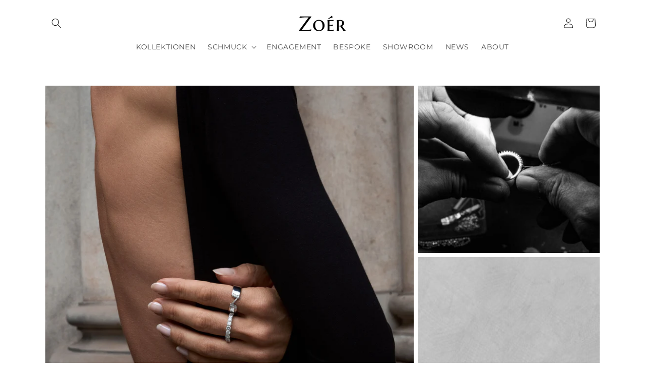

--- FILE ---
content_type: text/html; charset=utf-8
request_url: https://www.zoer.de/pages/ring-personalisieren
body_size: 31083
content:
<!doctype html>
<html class="js" lang="de">
  <head>
    <meta charset="utf-8">
    <meta http-equiv="X-UA-Compatible" content="IE=edge">
    <meta name="viewport" content="width=device-width,initial-scale=1">
    <meta name="theme-color" content="">
    <link rel="canonical" href="https://www.zoer.de/pages/ring-personalisieren"><link rel="icon" type="image/png" href="//www.zoer.de/cdn/shop/files/Neues_Projekt-3.png?crop=center&height=32&v=1631892231&width=32"><link rel="preconnect" href="https://fonts.shopifycdn.com" crossorigin><title>
      Kostenlose Gravur
 &ndash; ZOÉR®</title>

    
      <meta name="description" content="  Namen oder Schriftzüge können als persönliche Nachricht auf deinem ZOÉR Ring verewigt werden - für einen besonderen Menschen oder für dich selbst. Hierfür schreib uns gerne nach Abschluss der Bestellung einfach den jeweiligen Namen bzw. Schriftzug (maximal 12 Zeichen) und gib bitte ebenfalls einer der beiden folgende">
    

    

<meta property="og:site_name" content="ZOÉR®">
<meta property="og:url" content="https://www.zoer.de/pages/ring-personalisieren">
<meta property="og:title" content="Kostenlose Gravur">
<meta property="og:type" content="website">
<meta property="og:description" content="  Namen oder Schriftzüge können als persönliche Nachricht auf deinem ZOÉR Ring verewigt werden - für einen besonderen Menschen oder für dich selbst. Hierfür schreib uns gerne nach Abschluss der Bestellung einfach den jeweiligen Namen bzw. Schriftzug (maximal 12 Zeichen) und gib bitte ebenfalls einer der beiden folgende"><meta property="og:image" content="http://www.zoer.de/cdn/shop/files/Design_ohne_Titel-5.png?v=1661962408">
  <meta property="og:image:secure_url" content="https://www.zoer.de/cdn/shop/files/Design_ohne_Titel-5.png?v=1661962408">
  <meta property="og:image:width" content="200">
  <meta property="og:image:height" content="200"><meta name="twitter:card" content="summary_large_image">
<meta name="twitter:title" content="Kostenlose Gravur">
<meta name="twitter:description" content="  Namen oder Schriftzüge können als persönliche Nachricht auf deinem ZOÉR Ring verewigt werden - für einen besonderen Menschen oder für dich selbst. Hierfür schreib uns gerne nach Abschluss der Bestellung einfach den jeweiligen Namen bzw. Schriftzug (maximal 12 Zeichen) und gib bitte ebenfalls einer der beiden folgende">


    <script src="//www.zoer.de/cdn/shop/t/26/assets/constants.js?v=132983761750457495441758226888" defer="defer"></script>
    <script src="//www.zoer.de/cdn/shop/t/26/assets/pubsub.js?v=25310214064522200911758226888" defer="defer"></script>
    <script src="//www.zoer.de/cdn/shop/t/26/assets/global.js?v=7301445359237545521758226888" defer="defer"></script>
    <script src="//www.zoer.de/cdn/shop/t/26/assets/details-disclosure.js?v=13653116266235556501758226888" defer="defer"></script>
    <script src="//www.zoer.de/cdn/shop/t/26/assets/details-modal.js?v=25581673532751508451758226888" defer="defer"></script>
    <script src="//www.zoer.de/cdn/shop/t/26/assets/search-form.js?v=133129549252120666541758226888" defer="defer"></script><script src="//www.zoer.de/cdn/shop/t/26/assets/animations.js?v=88693664871331136111758226888" defer="defer"></script><script>window.performance && window.performance.mark && window.performance.mark('shopify.content_for_header.start');</script><meta name="facebook-domain-verification" content="pe8y95g1qn6h4ll7ogrdhu4vs1s4bj">
<meta name="google-site-verification" content="eHbwSvqvsCHcVKWUEAmzukoqt-fZ5APckh3tYqjVhZU">
<meta id="shopify-digital-wallet" name="shopify-digital-wallet" content="/59761557700/digital_wallets/dialog">
<meta name="shopify-checkout-api-token" content="e86121dcdb6d55543abe928aa2932de6">
<meta id="in-context-paypal-metadata" data-shop-id="59761557700" data-venmo-supported="false" data-environment="production" data-locale="de_DE" data-paypal-v4="true" data-currency="EUR">
<script async="async" src="/checkouts/internal/preloads.js?locale=de-DE"></script>
<script id="apple-pay-shop-capabilities" type="application/json">{"shopId":59761557700,"countryCode":"DE","currencyCode":"EUR","merchantCapabilities":["supports3DS"],"merchantId":"gid:\/\/shopify\/Shop\/59761557700","merchantName":"ZOÉR®","requiredBillingContactFields":["postalAddress","email"],"requiredShippingContactFields":["postalAddress","email"],"shippingType":"shipping","supportedNetworks":["visa","maestro","masterCard","amex"],"total":{"type":"pending","label":"ZOÉR®","amount":"1.00"},"shopifyPaymentsEnabled":true,"supportsSubscriptions":true}</script>
<script id="shopify-features" type="application/json">{"accessToken":"e86121dcdb6d55543abe928aa2932de6","betas":["rich-media-storefront-analytics"],"domain":"www.zoer.de","predictiveSearch":true,"shopId":59761557700,"locale":"de"}</script>
<script>var Shopify = Shopify || {};
Shopify.shop = "zoer-de.myshopify.com";
Shopify.locale = "de";
Shopify.currency = {"active":"EUR","rate":"1.0"};
Shopify.country = "DE";
Shopify.theme = {"name":"2025_09_20_Update","id":183657529609,"schema_name":"Dawn","schema_version":"15.4.0","theme_store_id":887,"role":"main"};
Shopify.theme.handle = "null";
Shopify.theme.style = {"id":null,"handle":null};
Shopify.cdnHost = "www.zoer.de/cdn";
Shopify.routes = Shopify.routes || {};
Shopify.routes.root = "/";</script>
<script type="module">!function(o){(o.Shopify=o.Shopify||{}).modules=!0}(window);</script>
<script>!function(o){function n(){var o=[];function n(){o.push(Array.prototype.slice.apply(arguments))}return n.q=o,n}var t=o.Shopify=o.Shopify||{};t.loadFeatures=n(),t.autoloadFeatures=n()}(window);</script>
<script id="shop-js-analytics" type="application/json">{"pageType":"page"}</script>
<script defer="defer" async type="module" src="//www.zoer.de/cdn/shopifycloud/shop-js/modules/v2/client.init-shop-cart-sync_BH0MO3MH.de.esm.js"></script>
<script defer="defer" async type="module" src="//www.zoer.de/cdn/shopifycloud/shop-js/modules/v2/chunk.common_BErAfWaM.esm.js"></script>
<script defer="defer" async type="module" src="//www.zoer.de/cdn/shopifycloud/shop-js/modules/v2/chunk.modal_DqzNaksh.esm.js"></script>
<script type="module">
  await import("//www.zoer.de/cdn/shopifycloud/shop-js/modules/v2/client.init-shop-cart-sync_BH0MO3MH.de.esm.js");
await import("//www.zoer.de/cdn/shopifycloud/shop-js/modules/v2/chunk.common_BErAfWaM.esm.js");
await import("//www.zoer.de/cdn/shopifycloud/shop-js/modules/v2/chunk.modal_DqzNaksh.esm.js");

  window.Shopify.SignInWithShop?.initShopCartSync?.({"fedCMEnabled":true,"windoidEnabled":true});

</script>
<script>(function() {
  var isLoaded = false;
  function asyncLoad() {
    if (isLoaded) return;
    isLoaded = true;
    var urls = ["https:\/\/gdprcdn.b-cdn.net\/js\/gdpr_cookie_consent.min.js?shop=zoer-de.myshopify.com","https:\/\/ecommplugins-scripts.trustpilot.com\/v2.1\/js\/header.min.js?settings=eyJrZXkiOiIxZDd3R3Frck53VG9MNDY4IiwicyI6Im5vbmUifQ==\u0026v=2.5\u0026shop=zoer-de.myshopify.com","https:\/\/ecommplugins-scripts.trustpilot.com\/v2.1\/js\/success.min.js?settings=eyJrZXkiOiIxZDd3R3Frck53VG9MNDY4IiwicyI6Im5vbmUiLCJ0IjpbIm9yZGVycy9mdWxmaWxsZWQiXSwidiI6IiIsImEiOiJTaG9waWZ5LTIwMjEtMDQifQ==\u0026shop=zoer-de.myshopify.com","https:\/\/ecommplugins-trustboxsettings.trustpilot.com\/zoer-de.myshopify.com.js?settings=1739824475419\u0026shop=zoer-de.myshopify.com","https:\/\/widget.trustpilot.com\/bootstrap\/v5\/tp.widget.sync.bootstrap.min.js?shop=zoer-de.myshopify.com","https:\/\/cdn.nfcube.com\/instafeed-4d56aa5b4b2381ae172127375d825bb3.js?shop=zoer-de.myshopify.com"];
    for (var i = 0; i < urls.length; i++) {
      var s = document.createElement('script');
      s.type = 'text/javascript';
      s.async = true;
      s.src = urls[i];
      var x = document.getElementsByTagName('script')[0];
      x.parentNode.insertBefore(s, x);
    }
  };
  if(window.attachEvent) {
    window.attachEvent('onload', asyncLoad);
  } else {
    window.addEventListener('load', asyncLoad, false);
  }
})();</script>
<script id="__st">var __st={"a":59761557700,"offset":3600,"reqid":"d7178cfb-09a5-4d39-8a4a-653978cd0489-1769820288","pageurl":"www.zoer.de\/pages\/ring-personalisieren","s":"pages-85303132356","u":"ebed32cfc41e","p":"page","rtyp":"page","rid":85303132356};</script>
<script>window.ShopifyPaypalV4VisibilityTracking = true;</script>
<script id="captcha-bootstrap">!function(){'use strict';const t='contact',e='account',n='new_comment',o=[[t,t],['blogs',n],['comments',n],[t,'customer']],c=[[e,'customer_login'],[e,'guest_login'],[e,'recover_customer_password'],[e,'create_customer']],r=t=>t.map((([t,e])=>`form[action*='/${t}']:not([data-nocaptcha='true']) input[name='form_type'][value='${e}']`)).join(','),a=t=>()=>t?[...document.querySelectorAll(t)].map((t=>t.form)):[];function s(){const t=[...o],e=r(t);return a(e)}const i='password',u='form_key',d=['recaptcha-v3-token','g-recaptcha-response','h-captcha-response',i],f=()=>{try{return window.sessionStorage}catch{return}},m='__shopify_v',_=t=>t.elements[u];function p(t,e,n=!1){try{const o=window.sessionStorage,c=JSON.parse(o.getItem(e)),{data:r}=function(t){const{data:e,action:n}=t;return t[m]||n?{data:e,action:n}:{data:t,action:n}}(c);for(const[e,n]of Object.entries(r))t.elements[e]&&(t.elements[e].value=n);n&&o.removeItem(e)}catch(o){console.error('form repopulation failed',{error:o})}}const l='form_type',E='cptcha';function T(t){t.dataset[E]=!0}const w=window,h=w.document,L='Shopify',v='ce_forms',y='captcha';let A=!1;((t,e)=>{const n=(g='f06e6c50-85a8-45c8-87d0-21a2b65856fe',I='https://cdn.shopify.com/shopifycloud/storefront-forms-hcaptcha/ce_storefront_forms_captcha_hcaptcha.v1.5.2.iife.js',D={infoText:'Durch hCaptcha geschützt',privacyText:'Datenschutz',termsText:'Allgemeine Geschäftsbedingungen'},(t,e,n)=>{const o=w[L][v],c=o.bindForm;if(c)return c(t,g,e,D).then(n);var r;o.q.push([[t,g,e,D],n]),r=I,A||(h.body.append(Object.assign(h.createElement('script'),{id:'captcha-provider',async:!0,src:r})),A=!0)});var g,I,D;w[L]=w[L]||{},w[L][v]=w[L][v]||{},w[L][v].q=[],w[L][y]=w[L][y]||{},w[L][y].protect=function(t,e){n(t,void 0,e),T(t)},Object.freeze(w[L][y]),function(t,e,n,w,h,L){const[v,y,A,g]=function(t,e,n){const i=e?o:[],u=t?c:[],d=[...i,...u],f=r(d),m=r(i),_=r(d.filter((([t,e])=>n.includes(e))));return[a(f),a(m),a(_),s()]}(w,h,L),I=t=>{const e=t.target;return e instanceof HTMLFormElement?e:e&&e.form},D=t=>v().includes(t);t.addEventListener('submit',(t=>{const e=I(t);if(!e)return;const n=D(e)&&!e.dataset.hcaptchaBound&&!e.dataset.recaptchaBound,o=_(e),c=g().includes(e)&&(!o||!o.value);(n||c)&&t.preventDefault(),c&&!n&&(function(t){try{if(!f())return;!function(t){const e=f();if(!e)return;const n=_(t);if(!n)return;const o=n.value;o&&e.removeItem(o)}(t);const e=Array.from(Array(32),(()=>Math.random().toString(36)[2])).join('');!function(t,e){_(t)||t.append(Object.assign(document.createElement('input'),{type:'hidden',name:u})),t.elements[u].value=e}(t,e),function(t,e){const n=f();if(!n)return;const o=[...t.querySelectorAll(`input[type='${i}']`)].map((({name:t})=>t)),c=[...d,...o],r={};for(const[a,s]of new FormData(t).entries())c.includes(a)||(r[a]=s);n.setItem(e,JSON.stringify({[m]:1,action:t.action,data:r}))}(t,e)}catch(e){console.error('failed to persist form',e)}}(e),e.submit())}));const S=(t,e)=>{t&&!t.dataset[E]&&(n(t,e.some((e=>e===t))),T(t))};for(const o of['focusin','change'])t.addEventListener(o,(t=>{const e=I(t);D(e)&&S(e,y())}));const B=e.get('form_key'),M=e.get(l),P=B&&M;t.addEventListener('DOMContentLoaded',(()=>{const t=y();if(P)for(const e of t)e.elements[l].value===M&&p(e,B);[...new Set([...A(),...v().filter((t=>'true'===t.dataset.shopifyCaptcha))])].forEach((e=>S(e,t)))}))}(h,new URLSearchParams(w.location.search),n,t,e,['guest_login'])})(!0,!0)}();</script>
<script integrity="sha256-4kQ18oKyAcykRKYeNunJcIwy7WH5gtpwJnB7kiuLZ1E=" data-source-attribution="shopify.loadfeatures" defer="defer" src="//www.zoer.de/cdn/shopifycloud/storefront/assets/storefront/load_feature-a0a9edcb.js" crossorigin="anonymous"></script>
<script data-source-attribution="shopify.dynamic_checkout.dynamic.init">var Shopify=Shopify||{};Shopify.PaymentButton=Shopify.PaymentButton||{isStorefrontPortableWallets:!0,init:function(){window.Shopify.PaymentButton.init=function(){};var t=document.createElement("script");t.src="https://www.zoer.de/cdn/shopifycloud/portable-wallets/latest/portable-wallets.de.js",t.type="module",document.head.appendChild(t)}};
</script>
<script data-source-attribution="shopify.dynamic_checkout.buyer_consent">
  function portableWalletsHideBuyerConsent(e){var t=document.getElementById("shopify-buyer-consent"),n=document.getElementById("shopify-subscription-policy-button");t&&n&&(t.classList.add("hidden"),t.setAttribute("aria-hidden","true"),n.removeEventListener("click",e))}function portableWalletsShowBuyerConsent(e){var t=document.getElementById("shopify-buyer-consent"),n=document.getElementById("shopify-subscription-policy-button");t&&n&&(t.classList.remove("hidden"),t.removeAttribute("aria-hidden"),n.addEventListener("click",e))}window.Shopify?.PaymentButton&&(window.Shopify.PaymentButton.hideBuyerConsent=portableWalletsHideBuyerConsent,window.Shopify.PaymentButton.showBuyerConsent=portableWalletsShowBuyerConsent);
</script>
<script data-source-attribution="shopify.dynamic_checkout.cart.bootstrap">document.addEventListener("DOMContentLoaded",(function(){function t(){return document.querySelector("shopify-accelerated-checkout-cart, shopify-accelerated-checkout")}if(t())Shopify.PaymentButton.init();else{new MutationObserver((function(e,n){t()&&(Shopify.PaymentButton.init(),n.disconnect())})).observe(document.body,{childList:!0,subtree:!0})}}));
</script>
<link id="shopify-accelerated-checkout-styles" rel="stylesheet" media="screen" href="https://www.zoer.de/cdn/shopifycloud/portable-wallets/latest/accelerated-checkout-backwards-compat.css" crossorigin="anonymous">
<style id="shopify-accelerated-checkout-cart">
        #shopify-buyer-consent {
  margin-top: 1em;
  display: inline-block;
  width: 100%;
}

#shopify-buyer-consent.hidden {
  display: none;
}

#shopify-subscription-policy-button {
  background: none;
  border: none;
  padding: 0;
  text-decoration: underline;
  font-size: inherit;
  cursor: pointer;
}

#shopify-subscription-policy-button::before {
  box-shadow: none;
}

      </style>
<script id="sections-script" data-sections="header" defer="defer" src="//www.zoer.de/cdn/shop/t/26/compiled_assets/scripts.js?v=1398"></script>
<script>window.performance && window.performance.mark && window.performance.mark('shopify.content_for_header.end');</script>


    <style data-shopify>
      @font-face {
  font-family: Montserrat;
  font-weight: 400;
  font-style: normal;
  font-display: swap;
  src: url("//www.zoer.de/cdn/fonts/montserrat/montserrat_n4.81949fa0ac9fd2021e16436151e8eaa539321637.woff2") format("woff2"),
       url("//www.zoer.de/cdn/fonts/montserrat/montserrat_n4.a6c632ca7b62da89c3594789ba828388aac693fe.woff") format("woff");
}

      @font-face {
  font-family: Montserrat;
  font-weight: 700;
  font-style: normal;
  font-display: swap;
  src: url("//www.zoer.de/cdn/fonts/montserrat/montserrat_n7.3c434e22befd5c18a6b4afadb1e3d77c128c7939.woff2") format("woff2"),
       url("//www.zoer.de/cdn/fonts/montserrat/montserrat_n7.5d9fa6e2cae713c8fb539a9876489d86207fe957.woff") format("woff");
}

      @font-face {
  font-family: Montserrat;
  font-weight: 400;
  font-style: italic;
  font-display: swap;
  src: url("//www.zoer.de/cdn/fonts/montserrat/montserrat_i4.5a4ea298b4789e064f62a29aafc18d41f09ae59b.woff2") format("woff2"),
       url("//www.zoer.de/cdn/fonts/montserrat/montserrat_i4.072b5869c5e0ed5b9d2021e4c2af132e16681ad2.woff") format("woff");
}

      @font-face {
  font-family: Montserrat;
  font-weight: 700;
  font-style: italic;
  font-display: swap;
  src: url("//www.zoer.de/cdn/fonts/montserrat/montserrat_i7.a0d4a463df4f146567d871890ffb3c80408e7732.woff2") format("woff2"),
       url("//www.zoer.de/cdn/fonts/montserrat/montserrat_i7.f6ec9f2a0681acc6f8152c40921d2a4d2e1a2c78.woff") format("woff");
}

      @font-face {
  font-family: Montserrat;
  font-weight: 400;
  font-style: normal;
  font-display: swap;
  src: url("//www.zoer.de/cdn/fonts/montserrat/montserrat_n4.81949fa0ac9fd2021e16436151e8eaa539321637.woff2") format("woff2"),
       url("//www.zoer.de/cdn/fonts/montserrat/montserrat_n4.a6c632ca7b62da89c3594789ba828388aac693fe.woff") format("woff");
}


      
        :root,
        .color-background-1 {
          --color-background: 255,255,255;
        
          --gradient-background: #ffffff;
        

        

        --color-foreground: 18,18,18;
        --color-background-contrast: 191,191,191;
        --color-shadow: 18,18,18;
        --color-button: 18,18,18;
        --color-button-text: 255,255,255;
        --color-secondary-button: 255,255,255;
        --color-secondary-button-text: 18,18,18;
        --color-link: 18,18,18;
        --color-badge-foreground: 18,18,18;
        --color-badge-background: 255,255,255;
        --color-badge-border: 18,18,18;
        --payment-terms-background-color: rgb(255 255 255);
      }
      
        
        .color-background-2 {
          --color-background: 243,243,243;
        
          --gradient-background: #f3f3f3;
        

        

        --color-foreground: 18,18,18;
        --color-background-contrast: 179,179,179;
        --color-shadow: 18,18,18;
        --color-button: 18,18,18;
        --color-button-text: 243,243,243;
        --color-secondary-button: 243,243,243;
        --color-secondary-button-text: 18,18,18;
        --color-link: 18,18,18;
        --color-badge-foreground: 18,18,18;
        --color-badge-background: 243,243,243;
        --color-badge-border: 18,18,18;
        --payment-terms-background-color: rgb(243 243 243);
      }
      
        
        .color-inverse {
          --color-background: 18,18,18;
        
          --gradient-background: #121212;
        

        

        --color-foreground: 255,255,255;
        --color-background-contrast: 146,146,146;
        --color-shadow: 18,18,18;
        --color-button: 255,255,255;
        --color-button-text: 18,18,18;
        --color-secondary-button: 18,18,18;
        --color-secondary-button-text: 255,255,255;
        --color-link: 255,255,255;
        --color-badge-foreground: 255,255,255;
        --color-badge-background: 18,18,18;
        --color-badge-border: 255,255,255;
        --payment-terms-background-color: rgb(18 18 18);
      }
      
        
        .color-accent-1 {
          --color-background: 18,18,18;
        
          --gradient-background: #121212;
        

        

        --color-foreground: 255,255,255;
        --color-background-contrast: 146,146,146;
        --color-shadow: 18,18,18;
        --color-button: 255,255,255;
        --color-button-text: 18,18,18;
        --color-secondary-button: 18,18,18;
        --color-secondary-button-text: 255,255,255;
        --color-link: 255,255,255;
        --color-badge-foreground: 255,255,255;
        --color-badge-background: 18,18,18;
        --color-badge-border: 255,255,255;
        --payment-terms-background-color: rgb(18 18 18);
      }
      
        
        .color-accent-2 {
          --color-background: 51,79,180;
        
          --gradient-background: #334fb4;
        

        

        --color-foreground: 255,255,255;
        --color-background-contrast: 23,35,81;
        --color-shadow: 18,18,18;
        --color-button: 255,255,255;
        --color-button-text: 51,79,180;
        --color-secondary-button: 51,79,180;
        --color-secondary-button-text: 255,255,255;
        --color-link: 255,255,255;
        --color-badge-foreground: 255,255,255;
        --color-badge-background: 51,79,180;
        --color-badge-border: 255,255,255;
        --payment-terms-background-color: rgb(51 79 180);
      }
      

      body, .color-background-1, .color-background-2, .color-inverse, .color-accent-1, .color-accent-2 {
        color: rgba(var(--color-foreground), 0.75);
        background-color: rgb(var(--color-background));
      }

      :root {
        --font-body-family: Montserrat, sans-serif;
        --font-body-style: normal;
        --font-body-weight: 400;
        --font-body-weight-bold: 700;

        --font-heading-family: Montserrat, sans-serif;
        --font-heading-style: normal;
        --font-heading-weight: 400;

        --font-body-scale: 1.0;
        --font-heading-scale: 1.0;

        --media-padding: px;
        --media-border-opacity: 0.05;
        --media-border-width: 1px;
        --media-radius: 0px;
        --media-shadow-opacity: 0.0;
        --media-shadow-horizontal-offset: 0px;
        --media-shadow-vertical-offset: 0px;
        --media-shadow-blur-radius: 0px;
        --media-shadow-visible: 0;

        --page-width: 120rem;
        --page-width-margin: 0rem;

        --product-card-image-padding: 0.0rem;
        --product-card-corner-radius: 0.0rem;
        --product-card-text-alignment: left;
        --product-card-border-width: 0.0rem;
        --product-card-border-opacity: 0.0;
        --product-card-shadow-opacity: 0.1;
        --product-card-shadow-visible: 1;
        --product-card-shadow-horizontal-offset: 0.0rem;
        --product-card-shadow-vertical-offset: 0.0rem;
        --product-card-shadow-blur-radius: 0.0rem;

        --collection-card-image-padding: 0.0rem;
        --collection-card-corner-radius: 0.0rem;
        --collection-card-text-alignment: left;
        --collection-card-border-width: 0.0rem;
        --collection-card-border-opacity: 0.0;
        --collection-card-shadow-opacity: 0.1;
        --collection-card-shadow-visible: 1;
        --collection-card-shadow-horizontal-offset: 0.0rem;
        --collection-card-shadow-vertical-offset: 0.0rem;
        --collection-card-shadow-blur-radius: 0.0rem;

        --blog-card-image-padding: 0.0rem;
        --blog-card-corner-radius: 0.0rem;
        --blog-card-text-alignment: left;
        --blog-card-border-width: 0.0rem;
        --blog-card-border-opacity: 0.0;
        --blog-card-shadow-opacity: 0.1;
        --blog-card-shadow-visible: 1;
        --blog-card-shadow-horizontal-offset: 0.0rem;
        --blog-card-shadow-vertical-offset: 0.0rem;
        --blog-card-shadow-blur-radius: 0.0rem;

        --badge-corner-radius: 4.0rem;

        --popup-border-width: 1px;
        --popup-border-opacity: 0.1;
        --popup-corner-radius: 0px;
        --popup-shadow-opacity: 0.0;
        --popup-shadow-horizontal-offset: 0px;
        --popup-shadow-vertical-offset: 0px;
        --popup-shadow-blur-radius: 0px;

        --drawer-border-width: 1px;
        --drawer-border-opacity: 0.1;
        --drawer-shadow-opacity: 0.0;
        --drawer-shadow-horizontal-offset: 0px;
        --drawer-shadow-vertical-offset: 0px;
        --drawer-shadow-blur-radius: 0px;

        --spacing-sections-desktop: 0px;
        --spacing-sections-mobile: 0px;

        --grid-desktop-vertical-spacing: 8px;
        --grid-desktop-horizontal-spacing: 8px;
        --grid-mobile-vertical-spacing: 4px;
        --grid-mobile-horizontal-spacing: 4px;

        --text-boxes-border-opacity: 0.0;
        --text-boxes-border-width: 0px;
        --text-boxes-radius: 0px;
        --text-boxes-shadow-opacity: 0.0;
        --text-boxes-shadow-visible: 0;
        --text-boxes-shadow-horizontal-offset: 0px;
        --text-boxes-shadow-vertical-offset: 0px;
        --text-boxes-shadow-blur-radius: 0px;

        --buttons-radius: 0px;
        --buttons-radius-outset: 0px;
        --buttons-border-width: 1px;
        --buttons-border-opacity: 1.0;
        --buttons-shadow-opacity: 0.0;
        --buttons-shadow-visible: 0;
        --buttons-shadow-horizontal-offset: 0px;
        --buttons-shadow-vertical-offset: 0px;
        --buttons-shadow-blur-radius: 0px;
        --buttons-border-offset: 0px;

        --inputs-radius: 0px;
        --inputs-border-width: 1px;
        --inputs-border-opacity: 0.55;
        --inputs-shadow-opacity: 0.0;
        --inputs-shadow-horizontal-offset: 0px;
        --inputs-margin-offset: 0px;
        --inputs-shadow-vertical-offset: 0px;
        --inputs-shadow-blur-radius: 0px;
        --inputs-radius-outset: 0px;

        --variant-pills-radius: 40px;
        --variant-pills-border-width: 1px;
        --variant-pills-border-opacity: 0.55;
        --variant-pills-shadow-opacity: 0.0;
        --variant-pills-shadow-horizontal-offset: 0px;
        --variant-pills-shadow-vertical-offset: 0px;
        --variant-pills-shadow-blur-radius: 0px;
      }

      *,
      *::before,
      *::after {
        box-sizing: inherit;
      }

      html {
        box-sizing: border-box;
        font-size: calc(var(--font-body-scale) * 62.5%);
        height: 100%;
      }

      body {
        display: grid;
        grid-template-rows: auto auto 1fr auto;
        grid-template-columns: 100%;
        min-height: 100%;
        margin: 0;
        font-size: 1.5rem;
        letter-spacing: 0.06rem;
        line-height: calc(1 + 0.8 / var(--font-body-scale));
        font-family: var(--font-body-family);
        font-style: var(--font-body-style);
        font-weight: var(--font-body-weight);
      }

      @media screen and (min-width: 750px) {
        body {
          font-size: 1.6rem;
        }
      }
    </style>

    <link href="//www.zoer.de/cdn/shop/t/26/assets/base.css?v=159841507637079171801758226888" rel="stylesheet" type="text/css" media="all" />
    <link rel="stylesheet" href="//www.zoer.de/cdn/shop/t/26/assets/component-cart-items.css?v=13033300910818915211758226888" media="print" onload="this.media='all'">
      <link rel="preload" as="font" href="//www.zoer.de/cdn/fonts/montserrat/montserrat_n4.81949fa0ac9fd2021e16436151e8eaa539321637.woff2" type="font/woff2" crossorigin>
      

      <link rel="preload" as="font" href="//www.zoer.de/cdn/fonts/montserrat/montserrat_n4.81949fa0ac9fd2021e16436151e8eaa539321637.woff2" type="font/woff2" crossorigin>
      
<link
        rel="stylesheet"
        href="//www.zoer.de/cdn/shop/t/26/assets/component-predictive-search.css?v=118923337488134913561758226888"
        media="print"
        onload="this.media='all'"
      ><script>
      if (Shopify.designMode) {
        document.documentElement.classList.add('shopify-design-mode');
      }
    </script>
  <link href="https://monorail-edge.shopifysvc.com" rel="dns-prefetch">
<script>(function(){if ("sendBeacon" in navigator && "performance" in window) {try {var session_token_from_headers = performance.getEntriesByType('navigation')[0].serverTiming.find(x => x.name == '_s').description;} catch {var session_token_from_headers = undefined;}var session_cookie_matches = document.cookie.match(/_shopify_s=([^;]*)/);var session_token_from_cookie = session_cookie_matches && session_cookie_matches.length === 2 ? session_cookie_matches[1] : "";var session_token = session_token_from_headers || session_token_from_cookie || "";function handle_abandonment_event(e) {var entries = performance.getEntries().filter(function(entry) {return /monorail-edge.shopifysvc.com/.test(entry.name);});if (!window.abandonment_tracked && entries.length === 0) {window.abandonment_tracked = true;var currentMs = Date.now();var navigation_start = performance.timing.navigationStart;var payload = {shop_id: 59761557700,url: window.location.href,navigation_start,duration: currentMs - navigation_start,session_token,page_type: "page"};window.navigator.sendBeacon("https://monorail-edge.shopifysvc.com/v1/produce", JSON.stringify({schema_id: "online_store_buyer_site_abandonment/1.1",payload: payload,metadata: {event_created_at_ms: currentMs,event_sent_at_ms: currentMs}}));}}window.addEventListener('pagehide', handle_abandonment_event);}}());</script>
<script id="web-pixels-manager-setup">(function e(e,d,r,n,o){if(void 0===o&&(o={}),!Boolean(null===(a=null===(i=window.Shopify)||void 0===i?void 0:i.analytics)||void 0===a?void 0:a.replayQueue)){var i,a;window.Shopify=window.Shopify||{};var t=window.Shopify;t.analytics=t.analytics||{};var s=t.analytics;s.replayQueue=[],s.publish=function(e,d,r){return s.replayQueue.push([e,d,r]),!0};try{self.performance.mark("wpm:start")}catch(e){}var l=function(){var e={modern:/Edge?\/(1{2}[4-9]|1[2-9]\d|[2-9]\d{2}|\d{4,})\.\d+(\.\d+|)|Firefox\/(1{2}[4-9]|1[2-9]\d|[2-9]\d{2}|\d{4,})\.\d+(\.\d+|)|Chrom(ium|e)\/(9{2}|\d{3,})\.\d+(\.\d+|)|(Maci|X1{2}).+ Version\/(15\.\d+|(1[6-9]|[2-9]\d|\d{3,})\.\d+)([,.]\d+|)( \(\w+\)|)( Mobile\/\w+|) Safari\/|Chrome.+OPR\/(9{2}|\d{3,})\.\d+\.\d+|(CPU[ +]OS|iPhone[ +]OS|CPU[ +]iPhone|CPU IPhone OS|CPU iPad OS)[ +]+(15[._]\d+|(1[6-9]|[2-9]\d|\d{3,})[._]\d+)([._]\d+|)|Android:?[ /-](13[3-9]|1[4-9]\d|[2-9]\d{2}|\d{4,})(\.\d+|)(\.\d+|)|Android.+Firefox\/(13[5-9]|1[4-9]\d|[2-9]\d{2}|\d{4,})\.\d+(\.\d+|)|Android.+Chrom(ium|e)\/(13[3-9]|1[4-9]\d|[2-9]\d{2}|\d{4,})\.\d+(\.\d+|)|SamsungBrowser\/([2-9]\d|\d{3,})\.\d+/,legacy:/Edge?\/(1[6-9]|[2-9]\d|\d{3,})\.\d+(\.\d+|)|Firefox\/(5[4-9]|[6-9]\d|\d{3,})\.\d+(\.\d+|)|Chrom(ium|e)\/(5[1-9]|[6-9]\d|\d{3,})\.\d+(\.\d+|)([\d.]+$|.*Safari\/(?![\d.]+ Edge\/[\d.]+$))|(Maci|X1{2}).+ Version\/(10\.\d+|(1[1-9]|[2-9]\d|\d{3,})\.\d+)([,.]\d+|)( \(\w+\)|)( Mobile\/\w+|) Safari\/|Chrome.+OPR\/(3[89]|[4-9]\d|\d{3,})\.\d+\.\d+|(CPU[ +]OS|iPhone[ +]OS|CPU[ +]iPhone|CPU IPhone OS|CPU iPad OS)[ +]+(10[._]\d+|(1[1-9]|[2-9]\d|\d{3,})[._]\d+)([._]\d+|)|Android:?[ /-](13[3-9]|1[4-9]\d|[2-9]\d{2}|\d{4,})(\.\d+|)(\.\d+|)|Mobile Safari.+OPR\/([89]\d|\d{3,})\.\d+\.\d+|Android.+Firefox\/(13[5-9]|1[4-9]\d|[2-9]\d{2}|\d{4,})\.\d+(\.\d+|)|Android.+Chrom(ium|e)\/(13[3-9]|1[4-9]\d|[2-9]\d{2}|\d{4,})\.\d+(\.\d+|)|Android.+(UC? ?Browser|UCWEB|U3)[ /]?(15\.([5-9]|\d{2,})|(1[6-9]|[2-9]\d|\d{3,})\.\d+)\.\d+|SamsungBrowser\/(5\.\d+|([6-9]|\d{2,})\.\d+)|Android.+MQ{2}Browser\/(14(\.(9|\d{2,})|)|(1[5-9]|[2-9]\d|\d{3,})(\.\d+|))(\.\d+|)|K[Aa][Ii]OS\/(3\.\d+|([4-9]|\d{2,})\.\d+)(\.\d+|)/},d=e.modern,r=e.legacy,n=navigator.userAgent;return n.match(d)?"modern":n.match(r)?"legacy":"unknown"}(),u="modern"===l?"modern":"legacy",c=(null!=n?n:{modern:"",legacy:""})[u],f=function(e){return[e.baseUrl,"/wpm","/b",e.hashVersion,"modern"===e.buildTarget?"m":"l",".js"].join("")}({baseUrl:d,hashVersion:r,buildTarget:u}),m=function(e){var d=e.version,r=e.bundleTarget,n=e.surface,o=e.pageUrl,i=e.monorailEndpoint;return{emit:function(e){var a=e.status,t=e.errorMsg,s=(new Date).getTime(),l=JSON.stringify({metadata:{event_sent_at_ms:s},events:[{schema_id:"web_pixels_manager_load/3.1",payload:{version:d,bundle_target:r,page_url:o,status:a,surface:n,error_msg:t},metadata:{event_created_at_ms:s}}]});if(!i)return console&&console.warn&&console.warn("[Web Pixels Manager] No Monorail endpoint provided, skipping logging."),!1;try{return self.navigator.sendBeacon.bind(self.navigator)(i,l)}catch(e){}var u=new XMLHttpRequest;try{return u.open("POST",i,!0),u.setRequestHeader("Content-Type","text/plain"),u.send(l),!0}catch(e){return console&&console.warn&&console.warn("[Web Pixels Manager] Got an unhandled error while logging to Monorail."),!1}}}}({version:r,bundleTarget:l,surface:e.surface,pageUrl:self.location.href,monorailEndpoint:e.monorailEndpoint});try{o.browserTarget=l,function(e){var d=e.src,r=e.async,n=void 0===r||r,o=e.onload,i=e.onerror,a=e.sri,t=e.scriptDataAttributes,s=void 0===t?{}:t,l=document.createElement("script"),u=document.querySelector("head"),c=document.querySelector("body");if(l.async=n,l.src=d,a&&(l.integrity=a,l.crossOrigin="anonymous"),s)for(var f in s)if(Object.prototype.hasOwnProperty.call(s,f))try{l.dataset[f]=s[f]}catch(e){}if(o&&l.addEventListener("load",o),i&&l.addEventListener("error",i),u)u.appendChild(l);else{if(!c)throw new Error("Did not find a head or body element to append the script");c.appendChild(l)}}({src:f,async:!0,onload:function(){if(!function(){var e,d;return Boolean(null===(d=null===(e=window.Shopify)||void 0===e?void 0:e.analytics)||void 0===d?void 0:d.initialized)}()){var d=window.webPixelsManager.init(e)||void 0;if(d){var r=window.Shopify.analytics;r.replayQueue.forEach((function(e){var r=e[0],n=e[1],o=e[2];d.publishCustomEvent(r,n,o)})),r.replayQueue=[],r.publish=d.publishCustomEvent,r.visitor=d.visitor,r.initialized=!0}}},onerror:function(){return m.emit({status:"failed",errorMsg:"".concat(f," has failed to load")})},sri:function(e){var d=/^sha384-[A-Za-z0-9+/=]+$/;return"string"==typeof e&&d.test(e)}(c)?c:"",scriptDataAttributes:o}),m.emit({status:"loading"})}catch(e){m.emit({status:"failed",errorMsg:(null==e?void 0:e.message)||"Unknown error"})}}})({shopId: 59761557700,storefrontBaseUrl: "https://www.zoer.de",extensionsBaseUrl: "https://extensions.shopifycdn.com/cdn/shopifycloud/web-pixels-manager",monorailEndpoint: "https://monorail-edge.shopifysvc.com/unstable/produce_batch",surface: "storefront-renderer",enabledBetaFlags: ["2dca8a86"],webPixelsConfigList: [{"id":"1172308233","configuration":"{\"tagID\":\"2612660780926\"}","eventPayloadVersion":"v1","runtimeContext":"STRICT","scriptVersion":"18031546ee651571ed29edbe71a3550b","type":"APP","apiClientId":3009811,"privacyPurposes":["ANALYTICS","MARKETING","SALE_OF_DATA"],"dataSharingAdjustments":{"protectedCustomerApprovalScopes":["read_customer_address","read_customer_email","read_customer_name","read_customer_personal_data","read_customer_phone"]}},{"id":"1077903625","configuration":"{\"config\":\"{\\\"pixel_id\\\":\\\"G-3NJD5XLE6X\\\",\\\"target_country\\\":\\\"DE\\\",\\\"gtag_events\\\":[{\\\"type\\\":\\\"begin_checkout\\\",\\\"action_label\\\":\\\"G-3NJD5XLE6X\\\"},{\\\"type\\\":\\\"search\\\",\\\"action_label\\\":\\\"G-3NJD5XLE6X\\\"},{\\\"type\\\":\\\"view_item\\\",\\\"action_label\\\":[\\\"G-3NJD5XLE6X\\\",\\\"MC-RF76SJMS4G\\\"]},{\\\"type\\\":\\\"purchase\\\",\\\"action_label\\\":[\\\"G-3NJD5XLE6X\\\",\\\"MC-RF76SJMS4G\\\"]},{\\\"type\\\":\\\"page_view\\\",\\\"action_label\\\":[\\\"G-3NJD5XLE6X\\\",\\\"MC-RF76SJMS4G\\\"]},{\\\"type\\\":\\\"add_payment_info\\\",\\\"action_label\\\":\\\"G-3NJD5XLE6X\\\"},{\\\"type\\\":\\\"add_to_cart\\\",\\\"action_label\\\":\\\"G-3NJD5XLE6X\\\"}],\\\"enable_monitoring_mode\\\":false}\"}","eventPayloadVersion":"v1","runtimeContext":"OPEN","scriptVersion":"b2a88bafab3e21179ed38636efcd8a93","type":"APP","apiClientId":1780363,"privacyPurposes":[],"dataSharingAdjustments":{"protectedCustomerApprovalScopes":["read_customer_address","read_customer_email","read_customer_name","read_customer_personal_data","read_customer_phone"]}},{"id":"381714697","configuration":"{\"pixel_id\":\"431532795085139\",\"pixel_type\":\"facebook_pixel\",\"metaapp_system_user_token\":\"-\"}","eventPayloadVersion":"v1","runtimeContext":"OPEN","scriptVersion":"ca16bc87fe92b6042fbaa3acc2fbdaa6","type":"APP","apiClientId":2329312,"privacyPurposes":["ANALYTICS","MARKETING","SALE_OF_DATA"],"dataSharingAdjustments":{"protectedCustomerApprovalScopes":["read_customer_address","read_customer_email","read_customer_name","read_customer_personal_data","read_customer_phone"]}},{"id":"shopify-app-pixel","configuration":"{}","eventPayloadVersion":"v1","runtimeContext":"STRICT","scriptVersion":"0450","apiClientId":"shopify-pixel","type":"APP","privacyPurposes":["ANALYTICS","MARKETING"]},{"id":"shopify-custom-pixel","eventPayloadVersion":"v1","runtimeContext":"LAX","scriptVersion":"0450","apiClientId":"shopify-pixel","type":"CUSTOM","privacyPurposes":["ANALYTICS","MARKETING"]}],isMerchantRequest: false,initData: {"shop":{"name":"ZOÉR®","paymentSettings":{"currencyCode":"EUR"},"myshopifyDomain":"zoer-de.myshopify.com","countryCode":"DE","storefrontUrl":"https:\/\/www.zoer.de"},"customer":null,"cart":null,"checkout":null,"productVariants":[],"purchasingCompany":null},},"https://www.zoer.de/cdn","1d2a099fw23dfb22ep557258f5m7a2edbae",{"modern":"","legacy":""},{"shopId":"59761557700","storefrontBaseUrl":"https:\/\/www.zoer.de","extensionBaseUrl":"https:\/\/extensions.shopifycdn.com\/cdn\/shopifycloud\/web-pixels-manager","surface":"storefront-renderer","enabledBetaFlags":"[\"2dca8a86\"]","isMerchantRequest":"false","hashVersion":"1d2a099fw23dfb22ep557258f5m7a2edbae","publish":"custom","events":"[[\"page_viewed\",{}]]"});</script><script>
  window.ShopifyAnalytics = window.ShopifyAnalytics || {};
  window.ShopifyAnalytics.meta = window.ShopifyAnalytics.meta || {};
  window.ShopifyAnalytics.meta.currency = 'EUR';
  var meta = {"page":{"pageType":"page","resourceType":"page","resourceId":85303132356,"requestId":"d7178cfb-09a5-4d39-8a4a-653978cd0489-1769820288"}};
  for (var attr in meta) {
    window.ShopifyAnalytics.meta[attr] = meta[attr];
  }
</script>
<script class="analytics">
  (function () {
    var customDocumentWrite = function(content) {
      var jquery = null;

      if (window.jQuery) {
        jquery = window.jQuery;
      } else if (window.Checkout && window.Checkout.$) {
        jquery = window.Checkout.$;
      }

      if (jquery) {
        jquery('body').append(content);
      }
    };

    var hasLoggedConversion = function(token) {
      if (token) {
        return document.cookie.indexOf('loggedConversion=' + token) !== -1;
      }
      return false;
    }

    var setCookieIfConversion = function(token) {
      if (token) {
        var twoMonthsFromNow = new Date(Date.now());
        twoMonthsFromNow.setMonth(twoMonthsFromNow.getMonth() + 2);

        document.cookie = 'loggedConversion=' + token + '; expires=' + twoMonthsFromNow;
      }
    }

    var trekkie = window.ShopifyAnalytics.lib = window.trekkie = window.trekkie || [];
    if (trekkie.integrations) {
      return;
    }
    trekkie.methods = [
      'identify',
      'page',
      'ready',
      'track',
      'trackForm',
      'trackLink'
    ];
    trekkie.factory = function(method) {
      return function() {
        var args = Array.prototype.slice.call(arguments);
        args.unshift(method);
        trekkie.push(args);
        return trekkie;
      };
    };
    for (var i = 0; i < trekkie.methods.length; i++) {
      var key = trekkie.methods[i];
      trekkie[key] = trekkie.factory(key);
    }
    trekkie.load = function(config) {
      trekkie.config = config || {};
      trekkie.config.initialDocumentCookie = document.cookie;
      var first = document.getElementsByTagName('script')[0];
      var script = document.createElement('script');
      script.type = 'text/javascript';
      script.onerror = function(e) {
        var scriptFallback = document.createElement('script');
        scriptFallback.type = 'text/javascript';
        scriptFallback.onerror = function(error) {
                var Monorail = {
      produce: function produce(monorailDomain, schemaId, payload) {
        var currentMs = new Date().getTime();
        var event = {
          schema_id: schemaId,
          payload: payload,
          metadata: {
            event_created_at_ms: currentMs,
            event_sent_at_ms: currentMs
          }
        };
        return Monorail.sendRequest("https://" + monorailDomain + "/v1/produce", JSON.stringify(event));
      },
      sendRequest: function sendRequest(endpointUrl, payload) {
        // Try the sendBeacon API
        if (window && window.navigator && typeof window.navigator.sendBeacon === 'function' && typeof window.Blob === 'function' && !Monorail.isIos12()) {
          var blobData = new window.Blob([payload], {
            type: 'text/plain'
          });

          if (window.navigator.sendBeacon(endpointUrl, blobData)) {
            return true;
          } // sendBeacon was not successful

        } // XHR beacon

        var xhr = new XMLHttpRequest();

        try {
          xhr.open('POST', endpointUrl);
          xhr.setRequestHeader('Content-Type', 'text/plain');
          xhr.send(payload);
        } catch (e) {
          console.log(e);
        }

        return false;
      },
      isIos12: function isIos12() {
        return window.navigator.userAgent.lastIndexOf('iPhone; CPU iPhone OS 12_') !== -1 || window.navigator.userAgent.lastIndexOf('iPad; CPU OS 12_') !== -1;
      }
    };
    Monorail.produce('monorail-edge.shopifysvc.com',
      'trekkie_storefront_load_errors/1.1',
      {shop_id: 59761557700,
      theme_id: 183657529609,
      app_name: "storefront",
      context_url: window.location.href,
      source_url: "//www.zoer.de/cdn/s/trekkie.storefront.c59ea00e0474b293ae6629561379568a2d7c4bba.min.js"});

        };
        scriptFallback.async = true;
        scriptFallback.src = '//www.zoer.de/cdn/s/trekkie.storefront.c59ea00e0474b293ae6629561379568a2d7c4bba.min.js';
        first.parentNode.insertBefore(scriptFallback, first);
      };
      script.async = true;
      script.src = '//www.zoer.de/cdn/s/trekkie.storefront.c59ea00e0474b293ae6629561379568a2d7c4bba.min.js';
      first.parentNode.insertBefore(script, first);
    };
    trekkie.load(
      {"Trekkie":{"appName":"storefront","development":false,"defaultAttributes":{"shopId":59761557700,"isMerchantRequest":null,"themeId":183657529609,"themeCityHash":"6837169500868669480","contentLanguage":"de","currency":"EUR","eventMetadataId":"69253454-9475-443b-a6b3-c1c8eeaf3aab"},"isServerSideCookieWritingEnabled":true,"monorailRegion":"shop_domain","enabledBetaFlags":["65f19447","b5387b81"]},"Session Attribution":{},"S2S":{"facebookCapiEnabled":true,"source":"trekkie-storefront-renderer","apiClientId":580111}}
    );

    var loaded = false;
    trekkie.ready(function() {
      if (loaded) return;
      loaded = true;

      window.ShopifyAnalytics.lib = window.trekkie;

      var originalDocumentWrite = document.write;
      document.write = customDocumentWrite;
      try { window.ShopifyAnalytics.merchantGoogleAnalytics.call(this); } catch(error) {};
      document.write = originalDocumentWrite;

      window.ShopifyAnalytics.lib.page(null,{"pageType":"page","resourceType":"page","resourceId":85303132356,"requestId":"d7178cfb-09a5-4d39-8a4a-653978cd0489-1769820288","shopifyEmitted":true});

      var match = window.location.pathname.match(/checkouts\/(.+)\/(thank_you|post_purchase)/)
      var token = match? match[1]: undefined;
      if (!hasLoggedConversion(token)) {
        setCookieIfConversion(token);
        
      }
    });


        var eventsListenerScript = document.createElement('script');
        eventsListenerScript.async = true;
        eventsListenerScript.src = "//www.zoer.de/cdn/shopifycloud/storefront/assets/shop_events_listener-3da45d37.js";
        document.getElementsByTagName('head')[0].appendChild(eventsListenerScript);

})();</script>
  <script>
  if (!window.ga || (window.ga && typeof window.ga !== 'function')) {
    window.ga = function ga() {
      (window.ga.q = window.ga.q || []).push(arguments);
      if (window.Shopify && window.Shopify.analytics && typeof window.Shopify.analytics.publish === 'function') {
        window.Shopify.analytics.publish("ga_stub_called", {}, {sendTo: "google_osp_migration"});
      }
      console.error("Shopify's Google Analytics stub called with:", Array.from(arguments), "\nSee https://help.shopify.com/manual/promoting-marketing/pixels/pixel-migration#google for more information.");
    };
    if (window.Shopify && window.Shopify.analytics && typeof window.Shopify.analytics.publish === 'function') {
      window.Shopify.analytics.publish("ga_stub_initialized", {}, {sendTo: "google_osp_migration"});
    }
  }
</script>
<script
  defer
  src="https://www.zoer.de/cdn/shopifycloud/perf-kit/shopify-perf-kit-3.1.0.min.js"
  data-application="storefront-renderer"
  data-shop-id="59761557700"
  data-render-region="gcp-us-east1"
  data-page-type="page"
  data-theme-instance-id="183657529609"
  data-theme-name="Dawn"
  data-theme-version="15.4.0"
  data-monorail-region="shop_domain"
  data-resource-timing-sampling-rate="10"
  data-shs="true"
  data-shs-beacon="true"
  data-shs-export-with-fetch="true"
  data-shs-logs-sample-rate="1"
  data-shs-beacon-endpoint="https://www.zoer.de/api/collect"
></script>
</head>

  <body class="gradient animate--hover-default">
    <a class="skip-to-content-link button visually-hidden" href="#MainContent">
      Direkt zum Inhalt
    </a><!-- BEGIN sections: header-group -->
<div id="shopify-section-sections--25719463084297__header" class="shopify-section shopify-section-group-header-group section-header"><link rel="stylesheet" href="//www.zoer.de/cdn/shop/t/26/assets/component-list-menu.css?v=151968516119678728991758226888" media="print" onload="this.media='all'">
<link rel="stylesheet" href="//www.zoer.de/cdn/shop/t/26/assets/component-search.css?v=165164710990765432851758226888" media="print" onload="this.media='all'">
<link rel="stylesheet" href="//www.zoer.de/cdn/shop/t/26/assets/component-menu-drawer.css?v=147478906057189667651758226888" media="print" onload="this.media='all'">
<link
  rel="stylesheet"
  href="//www.zoer.de/cdn/shop/t/26/assets/component-cart-notification.css?v=54116361853792938221758226888"
  media="print"
  onload="this.media='all'"
><link rel="stylesheet" href="//www.zoer.de/cdn/shop/t/26/assets/component-price.css?v=47596247576480123001758226888" media="print" onload="this.media='all'"><style>
  header-drawer {
    justify-self: start;
    margin-left: -1.2rem;
  }@media screen and (min-width: 990px) {
      header-drawer {
        display: none;
      }
    }.menu-drawer-container {
    display: flex;
  }

  .list-menu {
    list-style: none;
    padding: 0;
    margin: 0;
  }

  .list-menu--inline {
    display: inline-flex;
    flex-wrap: wrap;
  }

  summary.list-menu__item {
    padding-right: 2.7rem;
  }

  .list-menu__item {
    display: flex;
    align-items: center;
    line-height: calc(1 + 0.3 / var(--font-body-scale));
  }

  .list-menu__item--link {
    text-decoration: none;
    padding-bottom: 1rem;
    padding-top: 1rem;
    line-height: calc(1 + 0.8 / var(--font-body-scale));
  }

  @media screen and (min-width: 750px) {
    .list-menu__item--link {
      padding-bottom: 0.5rem;
      padding-top: 0.5rem;
    }
  }
</style><style data-shopify>.header {
    padding: 10px 3rem 10px 3rem;
  }

  .section-header {
    position: sticky; /* This is for fixing a Safari z-index issue. PR #2147 */
    margin-bottom: 0px;
  }

  @media screen and (min-width: 750px) {
    .section-header {
      margin-bottom: 0px;
    }
  }

  @media screen and (min-width: 990px) {
    .header {
      padding-top: 20px;
      padding-bottom: 20px;
    }
  }</style><script src="//www.zoer.de/cdn/shop/t/26/assets/cart-notification.js?v=133508293167896966491758226888" defer="defer"></script>

<sticky-header
  
    data-sticky-type="always"
  
  class="header-wrapper color-background-1 gradient"
><header class="header header--top-center header--mobile-center page-width header--has-menu header--has-social header--has-account">

<header-drawer data-breakpoint="tablet">
  <details id="Details-menu-drawer-container" class="menu-drawer-container">
    <summary
      class="header__icon header__icon--menu header__icon--summary link focus-inset"
      aria-label="Menü"
    >
      <span><svg xmlns="http://www.w3.org/2000/svg" fill="none" class="icon icon-hamburger" viewBox="0 0 18 16"><path fill="currentColor" d="M1 .5a.5.5 0 1 0 0 1h15.71a.5.5 0 0 0 0-1zM.5 8a.5.5 0 0 1 .5-.5h15.71a.5.5 0 0 1 0 1H1A.5.5 0 0 1 .5 8m0 7a.5.5 0 0 1 .5-.5h15.71a.5.5 0 0 1 0 1H1a.5.5 0 0 1-.5-.5"/></svg>
<svg xmlns="http://www.w3.org/2000/svg" fill="none" class="icon icon-close" viewBox="0 0 18 17"><path fill="currentColor" d="M.865 15.978a.5.5 0 0 0 .707.707l7.433-7.431 7.579 7.282a.501.501 0 0 0 .846-.37.5.5 0 0 0-.153-.351L9.712 8.546l7.417-7.416a.5.5 0 1 0-.707-.708L8.991 7.853 1.413.573a.5.5 0 1 0-.693.72l7.563 7.268z"/></svg>
</span>
    </summary>
    <div id="menu-drawer" class="gradient menu-drawer motion-reduce color-background-1">
      <div class="menu-drawer__inner-container">
        <div class="menu-drawer__navigation-container">
          <nav class="menu-drawer__navigation">
            <ul class="menu-drawer__menu has-submenu list-menu" role="list"><li><a
                      id="HeaderDrawer-kollektionen"
                      href="/pages/kollektionen"
                      class="menu-drawer__menu-item list-menu__item link link--text focus-inset"
                      
                    >
                      KOLLEKTIONEN
                    </a></li><li><details id="Details-menu-drawer-menu-item-2">
                      <summary
                        id="HeaderDrawer-schmuck"
                        class="menu-drawer__menu-item list-menu__item link link--text focus-inset"
                      >
                        SCHMUCK
                        <span class="svg-wrapper"><svg xmlns="http://www.w3.org/2000/svg" fill="none" class="icon icon-arrow" viewBox="0 0 14 10"><path fill="currentColor" fill-rule="evenodd" d="M8.537.808a.5.5 0 0 1 .817-.162l4 4a.5.5 0 0 1 0 .708l-4 4a.5.5 0 1 1-.708-.708L11.793 5.5H1a.5.5 0 0 1 0-1h10.793L8.646 1.354a.5.5 0 0 1-.109-.546" clip-rule="evenodd"/></svg>
</span>
                        <span class="svg-wrapper"><svg class="icon icon-caret" viewBox="0 0 10 6"><path fill="currentColor" fill-rule="evenodd" d="M9.354.646a.5.5 0 0 0-.708 0L5 4.293 1.354.646a.5.5 0 0 0-.708.708l4 4a.5.5 0 0 0 .708 0l4-4a.5.5 0 0 0 0-.708" clip-rule="evenodd"/></svg>
</span>
                      </summary>
                      <div
                        id="link-schmuck"
                        class="menu-drawer__submenu has-submenu gradient motion-reduce"
                        tabindex="-1"
                      >
                        <div class="menu-drawer__inner-submenu">
                          <button class="menu-drawer__close-button link link--text focus-inset" aria-expanded="true">
                            <span class="svg-wrapper"><svg xmlns="http://www.w3.org/2000/svg" fill="none" class="icon icon-arrow" viewBox="0 0 14 10"><path fill="currentColor" fill-rule="evenodd" d="M8.537.808a.5.5 0 0 1 .817-.162l4 4a.5.5 0 0 1 0 .708l-4 4a.5.5 0 1 1-.708-.708L11.793 5.5H1a.5.5 0 0 1 0-1h10.793L8.646 1.354a.5.5 0 0 1-.109-.546" clip-rule="evenodd"/></svg>
</span>
                            SCHMUCK
                          </button>
                          <ul class="menu-drawer__menu list-menu" role="list" tabindex="-1"><li><a
                                    id="HeaderDrawer-schmuck-ringe"
                                    href="/collections/ringe"
                                    class="menu-drawer__menu-item link link--text list-menu__item focus-inset"
                                    
                                  >
                                    RINGE
                                  </a></li><li><a
                                    id="HeaderDrawer-schmuck-anhanger-halsketten"
                                    href="/collections/anhaenger"
                                    class="menu-drawer__menu-item link link--text list-menu__item focus-inset"
                                    
                                  >
                                    ANHÄNGER &amp; HALSKETTEN
                                  </a></li><li><a
                                    id="HeaderDrawer-schmuck-ohrringe"
                                    href="/collections/ohrringe"
                                    class="menu-drawer__menu-item link link--text list-menu__item focus-inset"
                                    
                                  >
                                    OHRRINGE
                                  </a></li></ul>
                        </div>
                      </div>
                    </details></li><li><a
                      id="HeaderDrawer-engagement"
                      href="/pages/engagement"
                      class="menu-drawer__menu-item list-menu__item link link--text focus-inset"
                      
                    >
                      ENGAGEMENT
                    </a></li><li><a
                      id="HeaderDrawer-bespoke"
                      href="/pages/bespoke"
                      class="menu-drawer__menu-item list-menu__item link link--text focus-inset"
                      
                    >
                      BESPOKE
                    </a></li><li><a
                      id="HeaderDrawer-showroom"
                      href="/pages/showroom"
                      class="menu-drawer__menu-item list-menu__item link link--text focus-inset"
                      
                    >
                      SHOWROOM
                    </a></li><li><a
                      id="HeaderDrawer-news"
                      href="/blogs/news"
                      class="menu-drawer__menu-item list-menu__item link link--text focus-inset"
                      
                    >
                      NEWS
                    </a></li><li><a
                      id="HeaderDrawer-about"
                      href="/pages/about"
                      class="menu-drawer__menu-item list-menu__item link link--text focus-inset"
                      
                    >
                      ABOUT
                    </a></li></ul>
          </nav>
          <div class="menu-drawer__utility-links"><a
                href="/account/login"
                class="menu-drawer__account link focus-inset h5 medium-hide large-up-hide"
                rel="nofollow"
              ><account-icon><span class="svg-wrapper"><svg xmlns="http://www.w3.org/2000/svg" fill="none" class="icon icon-account" viewBox="0 0 18 19"><path fill="currentColor" fill-rule="evenodd" d="M6 4.5a3 3 0 1 1 6 0 3 3 0 0 1-6 0m3-4a4 4 0 1 0 0 8 4 4 0 0 0 0-8m5.58 12.15c1.12.82 1.83 2.24 1.91 4.85H1.51c.08-2.6.79-4.03 1.9-4.85C4.66 11.75 6.5 11.5 9 11.5s4.35.26 5.58 1.15M9 10.5c-2.5 0-4.65.24-6.17 1.35C1.27 12.98.5 14.93.5 18v.5h17V18c0-3.07-.77-5.02-2.33-6.15-1.52-1.1-3.67-1.35-6.17-1.35" clip-rule="evenodd"/></svg>
</span></account-icon>Einloggen</a><div class="menu-drawer__localization header-localization">
</div><ul class="list list-social list-unstyled" role="list"><li class="list-social__item">
                  <a href="https://de.pinterest.com/zoer_de" class="list-social__link link">
                    <span class="svg-wrapper"><svg class="icon icon-pinterest" viewBox="0 0 20 20"><path fill="currentColor" d="M10 2.01a8.1 8.1 0 0 1 5.666 2.353 8.09 8.09 0 0 1 1.277 9.68A7.95 7.95 0 0 1 10 18.04a8.2 8.2 0 0 1-2.276-.307c.403-.653.672-1.24.816-1.729l.567-2.2c.134.27.393.5.768.702.384.192.768.297 1.19.297q1.254 0 2.248-.72a4.7 4.7 0 0 0 1.537-1.969c.37-.89.554-1.848.537-2.813 0-1.249-.48-2.315-1.43-3.227a5.06 5.06 0 0 0-3.65-1.374c-.893 0-1.729.154-2.478.461a5.02 5.02 0 0 0-3.236 4.552c0 .72.134 1.355.413 1.902.269.538.672.922 1.22 1.152.096.039.182.039.25 0 .066-.028.114-.096.143-.192l.173-.653c.048-.144.02-.288-.105-.432a2.26 2.26 0 0 1-.548-1.565 3.803 3.803 0 0 1 3.976-3.861c1.047 0 1.863.288 2.44.855.585.576.883 1.315.883 2.228a6.8 6.8 0 0 1-.317 2.122 3.8 3.8 0 0 1-.893 1.556c-.384.384-.836.576-1.345.576-.413 0-.749-.144-1.018-.451-.259-.307-.345-.672-.25-1.085q.22-.77.452-1.537l.173-.701c.057-.25.086-.451.086-.624 0-.346-.096-.634-.269-.855-.192-.22-.451-.336-.797-.336-.432 0-.797.192-1.085.595-.288.394-.442.893-.442 1.499.005.374.063.746.173 1.104l.058.144c-.576 2.478-.913 3.938-1.037 4.36-.116.528-.154 1.153-.125 1.863A8.07 8.07 0 0 1 2 10.03c0-2.208.778-4.11 2.343-5.666A7.72 7.72 0 0 1 10 2.001z"/></svg>
</span>
                    <span class="visually-hidden">Pinterest</span>
                  </a>
                </li><li class="list-social__item">
                  <a href="http://instagram.com/zoer.de" class="list-social__link link">
                    <span class="svg-wrapper"><svg class="icon icon-instagram" viewBox="0 0 20 20"><path fill="currentColor" fill-rule="evenodd" d="M13.23 3.492c-.84-.037-1.096-.046-3.23-.046-2.144 0-2.39.01-3.238.055-.776.027-1.195.164-1.487.273a2.4 2.4 0 0 0-.912.593 2.5 2.5 0 0 0-.602.922c-.11.282-.238.702-.274 1.486-.046.84-.046 1.095-.046 3.23s.01 2.39.046 3.229c.004.51.097 1.016.274 1.495.145.365.319.639.602.913.282.282.538.456.92.602.474.176.974.268 1.479.273.848.046 1.103.046 3.238.046s2.39-.01 3.23-.046c.784-.036 1.203-.164 1.486-.273.374-.146.648-.329.921-.602.283-.283.447-.548.602-.922.177-.476.27-.979.274-1.486.037-.84.046-1.095.046-3.23s-.01-2.39-.055-3.229c-.027-.784-.164-1.204-.274-1.495a2.4 2.4 0 0 0-.593-.913 2.6 2.6 0 0 0-.92-.602c-.284-.11-.703-.237-1.488-.273ZM6.697 2.05c.857-.036 1.131-.045 3.302-.045a63 63 0 0 1 3.302.045c.664.014 1.321.14 1.943.374a4 4 0 0 1 1.414.922c.41.397.728.88.93 1.414.23.622.354 1.279.365 1.942C18 7.56 18 7.824 18 10.005c0 2.17-.01 2.444-.046 3.292-.036.858-.173 1.442-.374 1.943-.2.53-.474.976-.92 1.423a3.9 3.9 0 0 1-1.415.922c-.51.191-1.095.337-1.943.374-.857.036-1.122.045-3.302.045-2.171 0-2.445-.009-3.302-.055-.849-.027-1.432-.164-1.943-.364a4.15 4.15 0 0 1-1.414-.922 4.1 4.1 0 0 1-.93-1.423c-.183-.51-.329-1.085-.365-1.943C2.009 12.45 2 12.167 2 10.004c0-2.161 0-2.435.055-3.302.027-.848.164-1.432.365-1.942a4.4 4.4 0 0 1 .92-1.414 4.2 4.2 0 0 1 1.415-.93c.51-.183 1.094-.33 1.943-.366Zm.427 4.806a4.105 4.105 0 1 1 5.805 5.805 4.105 4.105 0 0 1-5.805-5.805m1.882 5.371a2.668 2.668 0 1 0 2.042-4.93 2.668 2.668 0 0 0-2.042 4.93m5.922-5.942a.958.958 0 1 1-1.355-1.355.958.958 0 0 1 1.355 1.355" clip-rule="evenodd"/></svg>
</span>
                    <span class="visually-hidden">Instagram</span>
                  </a>
                </li><li class="list-social__item">
                  <a href="https://www.tiktok.com/@zoer.de" class="list-social__link link">
                    <span class="svg-wrapper"><svg class="icon icon-tiktok" viewBox="0 0 20 20"><path fill="currentColor" d="M10.511 1.705h2.74s-.157 3.51 3.795 3.768v2.711s-2.114.129-3.796-1.158l.028 5.606A5.073 5.073 0 1 1 8.213 7.56h.708v2.785a2.298 2.298 0 1 0 1.618 2.205z"/></svg>
</span>
                    <span class="visually-hidden">TikTok</span>
                  </a>
                </li></ul>
          </div>
        </div>
      </div>
    </div>
  </details>
</header-drawer>


<details-modal class="header__search">
  <details>
    <summary
      class="header__icon header__icon--search header__icon--summary link focus-inset modal__toggle"
      aria-haspopup="dialog"
      aria-label="Suchen"
    >
      <span>
        <span class="svg-wrapper"><svg fill="none" class="icon icon-search" viewBox="0 0 18 19"><path fill="currentColor" fill-rule="evenodd" d="M11.03 11.68A5.784 5.784 0 1 1 2.85 3.5a5.784 5.784 0 0 1 8.18 8.18m.26 1.12a6.78 6.78 0 1 1 .72-.7l5.4 5.4a.5.5 0 1 1-.71.7z" clip-rule="evenodd"/></svg>
</span>
        <span class="svg-wrapper header__icon-close"><svg xmlns="http://www.w3.org/2000/svg" fill="none" class="icon icon-close" viewBox="0 0 18 17"><path fill="currentColor" d="M.865 15.978a.5.5 0 0 0 .707.707l7.433-7.431 7.579 7.282a.501.501 0 0 0 .846-.37.5.5 0 0 0-.153-.351L9.712 8.546l7.417-7.416a.5.5 0 1 0-.707-.708L8.991 7.853 1.413.573a.5.5 0 1 0-.693.72l7.563 7.268z"/></svg>
</span>
      </span>
    </summary>
    <div
      class="search-modal modal__content gradient"
      role="dialog"
      aria-modal="true"
      aria-label="Suchen"
    >
      <div class="modal-overlay"></div>
      <div
        class="search-modal__content search-modal__content-bottom"
        tabindex="-1"
      ><predictive-search class="search-modal__form" data-loading-text="Wird geladen ..."><form action="/search" method="get" role="search" class="search search-modal__form">
          <div class="field">
            <input
              class="search__input field__input"
              id="Search-In-Modal-1"
              type="search"
              name="q"
              value=""
              placeholder="Suchen"role="combobox"
                aria-expanded="false"
                aria-owns="predictive-search-results"
                aria-controls="predictive-search-results"
                aria-haspopup="listbox"
                aria-autocomplete="list"
                autocorrect="off"
                autocomplete="off"
                autocapitalize="off"
                spellcheck="false">
            <label class="field__label" for="Search-In-Modal-1">Suchen</label>
            <input type="hidden" name="options[prefix]" value="last">
            <button
              type="reset"
              class="reset__button field__button hidden"
              aria-label="Suchbegriff zurücksetzen"
            >
              <span class="svg-wrapper"><svg fill="none" stroke="currentColor" class="icon icon-close" viewBox="0 0 18 18"><circle cx="9" cy="9" r="8.5" stroke-opacity=".2"/><path stroke-linecap="round" stroke-linejoin="round" d="M11.83 11.83 6.172 6.17M6.229 11.885l5.544-5.77"/></svg>
</span>
            </button>
            <button class="search__button field__button" aria-label="Suchen">
              <span class="svg-wrapper"><svg fill="none" class="icon icon-search" viewBox="0 0 18 19"><path fill="currentColor" fill-rule="evenodd" d="M11.03 11.68A5.784 5.784 0 1 1 2.85 3.5a5.784 5.784 0 0 1 8.18 8.18m.26 1.12a6.78 6.78 0 1 1 .72-.7l5.4 5.4a.5.5 0 1 1-.71.7z" clip-rule="evenodd"/></svg>
</span>
            </button>
          </div><div class="predictive-search predictive-search--header" tabindex="-1" data-predictive-search>

<div class="predictive-search__loading-state">
  <svg xmlns="http://www.w3.org/2000/svg" class="spinner" viewBox="0 0 66 66"><circle stroke-width="6" cx="33" cy="33" r="30" fill="none" class="path"/></svg>

</div>
</div>

            <span class="predictive-search-status visually-hidden" role="status" aria-hidden="true"></span></form></predictive-search><button
          type="button"
          class="search-modal__close-button modal__close-button link link--text focus-inset"
          aria-label="Schließen"
        >
          <span class="svg-wrapper"><svg xmlns="http://www.w3.org/2000/svg" fill="none" class="icon icon-close" viewBox="0 0 18 17"><path fill="currentColor" d="M.865 15.978a.5.5 0 0 0 .707.707l7.433-7.431 7.579 7.282a.501.501 0 0 0 .846-.37.5.5 0 0 0-.153-.351L9.712 8.546l7.417-7.416a.5.5 0 1 0-.707-.708L8.991 7.853 1.413.573a.5.5 0 1 0-.693.72l7.563 7.268z"/></svg>
</span>
        </button>
      </div>
    </div>
  </details>
</details-modal>
<a href="/" class="header__heading-link link link--text focus-inset"><div class="header__heading-logo-wrapper">
            
            <img src="//www.zoer.de/cdn/shop/files/Zoer_Marcellus_SC.png?v=1630498640&amp;width=600" alt="ZOÉR®" srcset="//www.zoer.de/cdn/shop/files/Zoer_Marcellus_SC.png?v=1630498640&amp;width=100 100w, //www.zoer.de/cdn/shop/files/Zoer_Marcellus_SC.png?v=1630498640&amp;width=150 150w, //www.zoer.de/cdn/shop/files/Zoer_Marcellus_SC.png?v=1630498640&amp;width=200 200w" width="100" height="36.65835411471322" loading="eager" class="header__heading-logo motion-reduce" sizes="(max-width: 200px) 50vw, 100px">
          </div></a>

<nav class="header__inline-menu">
  <ul class="list-menu list-menu--inline" role="list"><li><a
            id="HeaderMenu-kollektionen"
            href="/pages/kollektionen"
            class="header__menu-item list-menu__item link link--text focus-inset"
            
          >
            <span
            >KOLLEKTIONEN</span>
          </a></li><li><header-menu>
            <details id="Details-HeaderMenu-2">
              <summary
                id="HeaderMenu-schmuck"
                class="header__menu-item list-menu__item link focus-inset"
              >
                <span
                >SCHMUCK</span><svg class="icon icon-caret" viewBox="0 0 10 6"><path fill="currentColor" fill-rule="evenodd" d="M9.354.646a.5.5 0 0 0-.708 0L5 4.293 1.354.646a.5.5 0 0 0-.708.708l4 4a.5.5 0 0 0 .708 0l4-4a.5.5 0 0 0 0-.708" clip-rule="evenodd"/></svg>
</summary>
              <ul
                id="HeaderMenu-MenuList-2"
                class="header__submenu list-menu list-menu--disclosure color-background-1 gradient caption-large motion-reduce global-settings-popup"
                role="list"
                tabindex="-1"
              ><li><a
                        id="HeaderMenu-schmuck-ringe"
                        href="/collections/ringe"
                        class="header__menu-item list-menu__item link link--text focus-inset caption-large"
                        
                      >
                        RINGE
                      </a></li><li><a
                        id="HeaderMenu-schmuck-anhanger-halsketten"
                        href="/collections/anhaenger"
                        class="header__menu-item list-menu__item link link--text focus-inset caption-large"
                        
                      >
                        ANHÄNGER &amp; HALSKETTEN
                      </a></li><li><a
                        id="HeaderMenu-schmuck-ohrringe"
                        href="/collections/ohrringe"
                        class="header__menu-item list-menu__item link link--text focus-inset caption-large"
                        
                      >
                        OHRRINGE
                      </a></li></ul>
            </details>
          </header-menu></li><li><a
            id="HeaderMenu-engagement"
            href="/pages/engagement"
            class="header__menu-item list-menu__item link link--text focus-inset"
            
          >
            <span
            >ENGAGEMENT</span>
          </a></li><li><a
            id="HeaderMenu-bespoke"
            href="/pages/bespoke"
            class="header__menu-item list-menu__item link link--text focus-inset"
            
          >
            <span
            >BESPOKE</span>
          </a></li><li><a
            id="HeaderMenu-showroom"
            href="/pages/showroom"
            class="header__menu-item list-menu__item link link--text focus-inset"
            
          >
            <span
            >SHOWROOM</span>
          </a></li><li><a
            id="HeaderMenu-news"
            href="/blogs/news"
            class="header__menu-item list-menu__item link link--text focus-inset"
            
          >
            <span
            >NEWS</span>
          </a></li><li><a
            id="HeaderMenu-about"
            href="/pages/about"
            class="header__menu-item list-menu__item link link--text focus-inset"
            
          >
            <span
            >ABOUT</span>
          </a></li></ul>
</nav>

<div class="header__icons">
      <div class="desktop-localization-wrapper">
</div>
      

<details-modal class="header__search">
  <details>
    <summary
      class="header__icon header__icon--search header__icon--summary link focus-inset modal__toggle"
      aria-haspopup="dialog"
      aria-label="Suchen"
    >
      <span>
        <span class="svg-wrapper"><svg fill="none" class="icon icon-search" viewBox="0 0 18 19"><path fill="currentColor" fill-rule="evenodd" d="M11.03 11.68A5.784 5.784 0 1 1 2.85 3.5a5.784 5.784 0 0 1 8.18 8.18m.26 1.12a6.78 6.78 0 1 1 .72-.7l5.4 5.4a.5.5 0 1 1-.71.7z" clip-rule="evenodd"/></svg>
</span>
        <span class="svg-wrapper header__icon-close"><svg xmlns="http://www.w3.org/2000/svg" fill="none" class="icon icon-close" viewBox="0 0 18 17"><path fill="currentColor" d="M.865 15.978a.5.5 0 0 0 .707.707l7.433-7.431 7.579 7.282a.501.501 0 0 0 .846-.37.5.5 0 0 0-.153-.351L9.712 8.546l7.417-7.416a.5.5 0 1 0-.707-.708L8.991 7.853 1.413.573a.5.5 0 1 0-.693.72l7.563 7.268z"/></svg>
</span>
      </span>
    </summary>
    <div
      class="search-modal modal__content gradient"
      role="dialog"
      aria-modal="true"
      aria-label="Suchen"
    >
      <div class="modal-overlay"></div>
      <div
        class="search-modal__content search-modal__content-bottom"
        tabindex="-1"
      ><predictive-search class="search-modal__form" data-loading-text="Wird geladen ..."><form action="/search" method="get" role="search" class="search search-modal__form">
          <div class="field">
            <input
              class="search__input field__input"
              id="Search-In-Modal"
              type="search"
              name="q"
              value=""
              placeholder="Suchen"role="combobox"
                aria-expanded="false"
                aria-owns="predictive-search-results"
                aria-controls="predictive-search-results"
                aria-haspopup="listbox"
                aria-autocomplete="list"
                autocorrect="off"
                autocomplete="off"
                autocapitalize="off"
                spellcheck="false">
            <label class="field__label" for="Search-In-Modal">Suchen</label>
            <input type="hidden" name="options[prefix]" value="last">
            <button
              type="reset"
              class="reset__button field__button hidden"
              aria-label="Suchbegriff zurücksetzen"
            >
              <span class="svg-wrapper"><svg fill="none" stroke="currentColor" class="icon icon-close" viewBox="0 0 18 18"><circle cx="9" cy="9" r="8.5" stroke-opacity=".2"/><path stroke-linecap="round" stroke-linejoin="round" d="M11.83 11.83 6.172 6.17M6.229 11.885l5.544-5.77"/></svg>
</span>
            </button>
            <button class="search__button field__button" aria-label="Suchen">
              <span class="svg-wrapper"><svg fill="none" class="icon icon-search" viewBox="0 0 18 19"><path fill="currentColor" fill-rule="evenodd" d="M11.03 11.68A5.784 5.784 0 1 1 2.85 3.5a5.784 5.784 0 0 1 8.18 8.18m.26 1.12a6.78 6.78 0 1 1 .72-.7l5.4 5.4a.5.5 0 1 1-.71.7z" clip-rule="evenodd"/></svg>
</span>
            </button>
          </div><div class="predictive-search predictive-search--header" tabindex="-1" data-predictive-search>

<div class="predictive-search__loading-state">
  <svg xmlns="http://www.w3.org/2000/svg" class="spinner" viewBox="0 0 66 66"><circle stroke-width="6" cx="33" cy="33" r="30" fill="none" class="path"/></svg>

</div>
</div>

            <span class="predictive-search-status visually-hidden" role="status" aria-hidden="true"></span></form></predictive-search><button
          type="button"
          class="search-modal__close-button modal__close-button link link--text focus-inset"
          aria-label="Schließen"
        >
          <span class="svg-wrapper"><svg xmlns="http://www.w3.org/2000/svg" fill="none" class="icon icon-close" viewBox="0 0 18 17"><path fill="currentColor" d="M.865 15.978a.5.5 0 0 0 .707.707l7.433-7.431 7.579 7.282a.501.501 0 0 0 .846-.37.5.5 0 0 0-.153-.351L9.712 8.546l7.417-7.416a.5.5 0 1 0-.707-.708L8.991 7.853 1.413.573a.5.5 0 1 0-.693.72l7.563 7.268z"/></svg>
</span>
        </button>
      </div>
    </div>
  </details>
</details-modal>

<a
          href="/account/login"
          class="header__icon header__icon--account link focus-inset small-hide"
          rel="nofollow"
        ><account-icon><span class="svg-wrapper"><svg xmlns="http://www.w3.org/2000/svg" fill="none" class="icon icon-account" viewBox="0 0 18 19"><path fill="currentColor" fill-rule="evenodd" d="M6 4.5a3 3 0 1 1 6 0 3 3 0 0 1-6 0m3-4a4 4 0 1 0 0 8 4 4 0 0 0 0-8m5.58 12.15c1.12.82 1.83 2.24 1.91 4.85H1.51c.08-2.6.79-4.03 1.9-4.85C4.66 11.75 6.5 11.5 9 11.5s4.35.26 5.58 1.15M9 10.5c-2.5 0-4.65.24-6.17 1.35C1.27 12.98.5 14.93.5 18v.5h17V18c0-3.07-.77-5.02-2.33-6.15-1.52-1.1-3.67-1.35-6.17-1.35" clip-rule="evenodd"/></svg>
</span></account-icon><span class="visually-hidden">Einloggen</span>
        </a><a href="/cart" class="header__icon header__icon--cart link focus-inset" id="cart-icon-bubble">
        
          <span class="svg-wrapper"><svg xmlns="http://www.w3.org/2000/svg" fill="none" class="icon icon-cart-empty" viewBox="0 0 40 40"><path fill="currentColor" fill-rule="evenodd" d="M15.75 11.8h-3.16l-.77 11.6a5 5 0 0 0 4.99 5.34h7.38a5 5 0 0 0 4.99-5.33L28.4 11.8zm0 1h-2.22l-.71 10.67a4 4 0 0 0 3.99 4.27h7.38a4 4 0 0 0 4-4.27l-.72-10.67h-2.22v.63a4.75 4.75 0 1 1-9.5 0zm8.5 0h-7.5v.63a3.75 3.75 0 1 0 7.5 0z"/></svg>
</span>
        
        <span class="visually-hidden">Warenkorb</span></a>
    </div>
  </header>
</sticky-header>

<cart-notification>
  <div class="cart-notification-wrapper page-width">
    <div
      id="cart-notification"
      class="cart-notification focus-inset color-background-1 gradient"
      aria-modal="true"
      aria-label="Artikel wurde in den Warenkorb gelegt"
      role="dialog"
      tabindex="-1"
    >
      <div class="cart-notification__header">
        <h2 class="cart-notification__heading caption-large text-body"><svg xmlns="http://www.w3.org/2000/svg" fill="none" class="icon icon-checkmark" viewBox="0 0 12 9"><path fill="currentColor" fill-rule="evenodd" d="M11.35.643a.5.5 0 0 1 .006.707l-6.77 6.886a.5.5 0 0 1-.719-.006L.638 4.845a.5.5 0 1 1 .724-.69l2.872 3.011 6.41-6.517a.5.5 0 0 1 .707-.006z" clip-rule="evenodd"/></svg>
Artikel wurde in den Warenkorb gelegt
        </h2>
        <button
          type="button"
          class="cart-notification__close modal__close-button link link--text focus-inset"
          aria-label="Schließen"
        >
          <span class="svg-wrapper"><svg xmlns="http://www.w3.org/2000/svg" fill="none" class="icon icon-close" viewBox="0 0 18 17"><path fill="currentColor" d="M.865 15.978a.5.5 0 0 0 .707.707l7.433-7.431 7.579 7.282a.501.501 0 0 0 .846-.37.5.5 0 0 0-.153-.351L9.712 8.546l7.417-7.416a.5.5 0 1 0-.707-.708L8.991 7.853 1.413.573a.5.5 0 1 0-.693.72l7.563 7.268z"/></svg>
</span>
        </button>
      </div>
      <div id="cart-notification-product" class="cart-notification-product"></div>
      <div class="cart-notification__links">
        <a
          href="/cart"
          id="cart-notification-button"
          class="button button--secondary button--full-width"
        >Warenkorb ansehen</a>
        <form action="/cart" method="post" id="cart-notification-form">
          <button class="button button--primary button--full-width" name="checkout">
            Auschecken
          </button>
        </form>
        <button type="button" class="link button-label">Weiter shoppen</button>
      </div>
    </div>
  </div>
</cart-notification>
<style data-shopify>
  .cart-notification {
    display: none;
  }
</style>


<script type="application/ld+json">
  {
    "@context": "http://schema.org",
    "@type": "Organization",
    "name": "ZOÉR®",
    
      "logo": "https:\/\/www.zoer.de\/cdn\/shop\/files\/Zoer_Marcellus_SC.png?v=1630498640\u0026width=500",
    
    "sameAs": [
      "",
      "",
      "https:\/\/de.pinterest.com\/zoer_de",
      "http:\/\/instagram.com\/zoer.de",
      "https:\/\/www.tiktok.com\/@zoer.de",
      "",
      "",
      "",
      ""
    ],
    "url": "https:\/\/www.zoer.de\/pages\/ring-personalisieren"
  }
</script>
</div>
<!-- END sections: header-group -->

    <main id="MainContent" class="content-for-layout focus-none" role="main" tabindex="-1">
      <section id="shopify-section-template--25719466656009__163108748649c48955" class="shopify-section section"><link href="//www.zoer.de/cdn/shop/t/26/assets/collage.css?v=146639449248111028491758226888" rel="stylesheet" type="text/css" media="all" />
<link href="//www.zoer.de/cdn/shop/t/26/assets/component-card.css?v=120341546515895839841758226888" rel="stylesheet" type="text/css" media="all" />
<link href="//www.zoer.de/cdn/shop/t/26/assets/component-price.css?v=47596247576480123001758226888" rel="stylesheet" type="text/css" media="all" />
<link href="//www.zoer.de/cdn/shop/t/26/assets/component-modal-video.css?v=48762958730556882751758226888" rel="stylesheet" type="text/css" media="all" />
<link href="//www.zoer.de/cdn/shop/t/26/assets/component-deferred-media.css?v=14096082462203297471758226888" rel="stylesheet" type="text/css" media="all" />
<style data-shopify>.section-template--25719466656009__163108748649c48955-padding {
    padding-top: 27px;
    padding-bottom: 27px;
  }

  @media screen and (min-width: 750px) {
    .section-template--25719466656009__163108748649c48955-padding {
      padding-top: 36px;
      padding-bottom: 36px;
    }
  }</style><div class="color-background-1 gradient isolate">
  <div class="page-width section-template--25719466656009__163108748649c48955-padding"><div class="collage collage--mobile">
      
<div
          class="collage__item collage__item--image collage__item--left scroll-trigger animate--slide-in"
          
          
            data-cascade
            style="--animation-order: 1;"
          
        ><div class="collage-card card-wrapper product-card-wrapper color-background-1 gradient">
                <div
                  class="media media--transparent ratio"
                  
                    style="--ratio-percent: 125.0%"
                  
                ><img src="//www.zoer.de/cdn/shop/files/Zoer3594.jpg?v=1758377331&amp;width=3200" alt="" srcset="//www.zoer.de/cdn/shop/files/Zoer3594.jpg?v=1758377331&amp;width=50 50w, //www.zoer.de/cdn/shop/files/Zoer3594.jpg?v=1758377331&amp;width=75 75w, //www.zoer.de/cdn/shop/files/Zoer3594.jpg?v=1758377331&amp;width=100 100w, //www.zoer.de/cdn/shop/files/Zoer3594.jpg?v=1758377331&amp;width=150 150w, //www.zoer.de/cdn/shop/files/Zoer3594.jpg?v=1758377331&amp;width=200 200w, //www.zoer.de/cdn/shop/files/Zoer3594.jpg?v=1758377331&amp;width=300 300w, //www.zoer.de/cdn/shop/files/Zoer3594.jpg?v=1758377331&amp;width=400 400w, //www.zoer.de/cdn/shop/files/Zoer3594.jpg?v=1758377331&amp;width=500 500w, //www.zoer.de/cdn/shop/files/Zoer3594.jpg?v=1758377331&amp;width=750 750w, //www.zoer.de/cdn/shop/files/Zoer3594.jpg?v=1758377331&amp;width=1000 1000w, //www.zoer.de/cdn/shop/files/Zoer3594.jpg?v=1758377331&amp;width=1250 1250w, //www.zoer.de/cdn/shop/files/Zoer3594.jpg?v=1758377331&amp;width=1500 1500w, //www.zoer.de/cdn/shop/files/Zoer3594.jpg?v=1758377331&amp;width=1750 1750w, //www.zoer.de/cdn/shop/files/Zoer3594.jpg?v=1758377331&amp;width=2000 2000w, //www.zoer.de/cdn/shop/files/Zoer3594.jpg?v=1758377331&amp;width=2250 2250w, //www.zoer.de/cdn/shop/files/Zoer3594.jpg?v=1758377331&amp;width=2500 2500w, //www.zoer.de/cdn/shop/files/Zoer3594.jpg?v=1758377331&amp;width=2750 2750w, //www.zoer.de/cdn/shop/files/Zoer3594.jpg?v=1758377331&amp;width=3000 3000w, //www.zoer.de/cdn/shop/files/Zoer3594.jpg?v=1758377331&amp;width=3200 3200w" width="3200" height="4000" sizes="(min-width: 1200px) calc((1200px - 100px) * 2 / 3 - 4px),
                        (min-width: 750px) calc((100vw - 100px) * 2 / 3 - 4px),
                        calc(100vw - 30px)
">
</div>
              </div></div><div
          class="collage__item collage__item--image collage__item--left scroll-trigger animate--slide-in"
          
          
            data-cascade
            style="--animation-order: 2;"
          
        ><div class="collage-card card-wrapper product-card-wrapper color-background-1 gradient">
                <div
                  class="media media--transparent ratio"
                  
                    style="--ratio-percent: 66.67569030860857%"
                  
                ><img src="//www.zoer.de/cdn/shop/files/P6A2302_exRAW.jpg?v=1637446300&amp;width=3200" alt="Diamantring handgefertigt in Deutschland " srcset="//www.zoer.de/cdn/shop/files/P6A2302_exRAW.jpg?v=1637446300&amp;width=50 50w, //www.zoer.de/cdn/shop/files/P6A2302_exRAW.jpg?v=1637446300&amp;width=75 75w, //www.zoer.de/cdn/shop/files/P6A2302_exRAW.jpg?v=1637446300&amp;width=100 100w, //www.zoer.de/cdn/shop/files/P6A2302_exRAW.jpg?v=1637446300&amp;width=150 150w, //www.zoer.de/cdn/shop/files/P6A2302_exRAW.jpg?v=1637446300&amp;width=200 200w, //www.zoer.de/cdn/shop/files/P6A2302_exRAW.jpg?v=1637446300&amp;width=300 300w, //www.zoer.de/cdn/shop/files/P6A2302_exRAW.jpg?v=1637446300&amp;width=400 400w, //www.zoer.de/cdn/shop/files/P6A2302_exRAW.jpg?v=1637446300&amp;width=500 500w, //www.zoer.de/cdn/shop/files/P6A2302_exRAW.jpg?v=1637446300&amp;width=750 750w, //www.zoer.de/cdn/shop/files/P6A2302_exRAW.jpg?v=1637446300&amp;width=1000 1000w, //www.zoer.de/cdn/shop/files/P6A2302_exRAW.jpg?v=1637446300&amp;width=1250 1250w, //www.zoer.de/cdn/shop/files/P6A2302_exRAW.jpg?v=1637446300&amp;width=1500 1500w, //www.zoer.de/cdn/shop/files/P6A2302_exRAW.jpg?v=1637446300&amp;width=1750 1750w, //www.zoer.de/cdn/shop/files/P6A2302_exRAW.jpg?v=1637446300&amp;width=2000 2000w, //www.zoer.de/cdn/shop/files/P6A2302_exRAW.jpg?v=1637446300&amp;width=2250 2250w, //www.zoer.de/cdn/shop/files/P6A2302_exRAW.jpg?v=1637446300&amp;width=2500 2500w, //www.zoer.de/cdn/shop/files/P6A2302_exRAW.jpg?v=1637446300&amp;width=2750 2750w, //www.zoer.de/cdn/shop/files/P6A2302_exRAW.jpg?v=1637446300&amp;width=3000 3000w, //www.zoer.de/cdn/shop/files/P6A2302_exRAW.jpg?v=1637446300&amp;width=3200 3200w" width="3200" height="2134" sizes="(min-width: 1200px) calc((1200px - 100px) * 1 / 3 - 4px),
                           (min-width: 750px) calc((100vw - 100px) * 1 / 3 - 4px),
                           calc((100vw - 30px) / 2 - 2px)
">
</div>
              </div></div><div
          class="collage__item collage__item--image collage__item--left scroll-trigger animate--slide-in"
          
          
            data-cascade
            style="--animation-order: 3;"
          
        ><div class="collage-card card-wrapper product-card-wrapper color-background-1 gradient">
                <div
                  class="media media--transparent ratio"
                  
                    style="--ratio-percent: 133.30034636318655%"
                  
                ><img src="//www.zoer.de/cdn/shop/files/20211107_141018_b319f897-98a2-4230-bc74-1d167430ebcf.jpg?v=1678121479&amp;width=3200" alt="" srcset="//www.zoer.de/cdn/shop/files/20211107_141018_b319f897-98a2-4230-bc74-1d167430ebcf.jpg?v=1678121479&amp;width=50 50w, //www.zoer.de/cdn/shop/files/20211107_141018_b319f897-98a2-4230-bc74-1d167430ebcf.jpg?v=1678121479&amp;width=75 75w, //www.zoer.de/cdn/shop/files/20211107_141018_b319f897-98a2-4230-bc74-1d167430ebcf.jpg?v=1678121479&amp;width=100 100w, //www.zoer.de/cdn/shop/files/20211107_141018_b319f897-98a2-4230-bc74-1d167430ebcf.jpg?v=1678121479&amp;width=150 150w, //www.zoer.de/cdn/shop/files/20211107_141018_b319f897-98a2-4230-bc74-1d167430ebcf.jpg?v=1678121479&amp;width=200 200w, //www.zoer.de/cdn/shop/files/20211107_141018_b319f897-98a2-4230-bc74-1d167430ebcf.jpg?v=1678121479&amp;width=300 300w, //www.zoer.de/cdn/shop/files/20211107_141018_b319f897-98a2-4230-bc74-1d167430ebcf.jpg?v=1678121479&amp;width=400 400w, //www.zoer.de/cdn/shop/files/20211107_141018_b319f897-98a2-4230-bc74-1d167430ebcf.jpg?v=1678121479&amp;width=500 500w, //www.zoer.de/cdn/shop/files/20211107_141018_b319f897-98a2-4230-bc74-1d167430ebcf.jpg?v=1678121479&amp;width=750 750w, //www.zoer.de/cdn/shop/files/20211107_141018_b319f897-98a2-4230-bc74-1d167430ebcf.jpg?v=1678121479&amp;width=1000 1000w, //www.zoer.de/cdn/shop/files/20211107_141018_b319f897-98a2-4230-bc74-1d167430ebcf.jpg?v=1678121479&amp;width=1250 1250w, //www.zoer.de/cdn/shop/files/20211107_141018_b319f897-98a2-4230-bc74-1d167430ebcf.jpg?v=1678121479&amp;width=1500 1500w, //www.zoer.de/cdn/shop/files/20211107_141018_b319f897-98a2-4230-bc74-1d167430ebcf.jpg?v=1678121479&amp;width=1750 1750w, //www.zoer.de/cdn/shop/files/20211107_141018_b319f897-98a2-4230-bc74-1d167430ebcf.jpg?v=1678121479&amp;width=2000 2000w, //www.zoer.de/cdn/shop/files/20211107_141018_b319f897-98a2-4230-bc74-1d167430ebcf.jpg?v=1678121479&amp;width=2250 2250w, //www.zoer.de/cdn/shop/files/20211107_141018_b319f897-98a2-4230-bc74-1d167430ebcf.jpg?v=1678121479&amp;width=2500 2500w, //www.zoer.de/cdn/shop/files/20211107_141018_b319f897-98a2-4230-bc74-1d167430ebcf.jpg?v=1678121479&amp;width=2750 2750w, //www.zoer.de/cdn/shop/files/20211107_141018_b319f897-98a2-4230-bc74-1d167430ebcf.jpg?v=1678121479&amp;width=3000 3000w, //www.zoer.de/cdn/shop/files/20211107_141018_b319f897-98a2-4230-bc74-1d167430ebcf.jpg?v=1678121479&amp;width=3200 3200w" width="3200" height="4266" sizes="(min-width: 1200px) calc((1200px - 100px) * 1 / 3 - 4px),
                           (min-width: 750px) calc((100vw - 100px) * 1 / 3 - 4px),
                           calc((100vw - 30px) / 2 - 2px)
">
</div>
              </div></div></div>
  </div>
</div>


</section><section id="shopify-section-template--25719466656009__92db3238-4090-43c3-b34c-c2742a4a06aa" class="shopify-section section"><link href="//www.zoer.de/cdn/shop/t/26/assets/section-rich-text.css?v=155250126305810049721758226888" rel="stylesheet" type="text/css" media="all" />
<style data-shopify>.section-template--25719466656009__92db3238-4090-43c3-b34c-c2742a4a06aa-padding {
    padding-top: 30px;
    padding-bottom: 39px;
  }

  @media screen and (min-width: 750px) {
    .section-template--25719466656009__92db3238-4090-43c3-b34c-c2742a4a06aa-padding {
      padding-top: 40px;
      padding-bottom: 52px;
    }
  }</style><div class="isolate">
  <div class="rich-text content-container color-background-1 gradient rich-text--full-width content-container--full-width section-template--25719466656009__92db3238-4090-43c3-b34c-c2742a4a06aa-padding">
    <div class="rich-text__wrapper rich-text__wrapper--left page-width">
      <div class="rich-text__blocks left"><h2
                class="rich-text__heading rte inline-richtext h1 scroll-trigger animate--slide-in"
                
                
                  data-cascade
                  style="--animation-order: 1;"
                
              >
                Kostenlose Gravur
              </h2><div
                class="rich-text__text rte scroll-trigger animate--slide-in"
                
                
                  data-cascade
                  style="--animation-order: 2;"
                
              >
                <p>ZOÉR [So-er] <br/>"Dedicated to elegance and perfection, ZOÉR® embodies tradition and modern spirit by creating diamond rings handcrafted in Idar-Oberstein, Germany."</p>
              </div></div>
    </div>
  </div>
</div>


</section><div id="shopify-section-template--25719466656009__image_with_text_FfmCcb" class="shopify-section section"><link href="//www.zoer.de/cdn/shop/t/26/assets/component-image-with-text.css?v=159347133892345898421758226888" rel="stylesheet" type="text/css" media="all" />
<style data-shopify>.section-template--25719466656009__image_with_text_FfmCcb-padding {
    padding-top: 27px;
    padding-bottom: 27px;
  }

  @media screen and (min-width: 750px) {
    .section-template--25719466656009__image_with_text_FfmCcb-padding {
      padding-top: 36px;
      padding-bottom: 36px;
    }
  }</style><div class="section-template--25719466656009__image_with_text_FfmCcb-padding gradient color-background-1">
  <div class="page-width">
    <div class="image-with-text image-with-text--no-overlap isolate scroll-trigger animate--slide-in">
      <div class="image-with-text__grid grid grid--gapless grid--1-col grid--2-col-tablet">
        <div class="image-with-text__media-item image-with-text__media-item--medium image-with-text__media-item--top grid__item">
          <div
            class="image-with-text__media image-with-text__media--large global-media-settings background-transparent media"
            
          ><img src="//www.zoer.de/cdn/shop/files/Torben_Schwarz_Joel_Lorenz.jpg?v=1758386808&amp;width=1500" alt="" srcset="//www.zoer.de/cdn/shop/files/Torben_Schwarz_Joel_Lorenz.jpg?v=1758386808&amp;width=165 165w, //www.zoer.de/cdn/shop/files/Torben_Schwarz_Joel_Lorenz.jpg?v=1758386808&amp;width=360 360w, //www.zoer.de/cdn/shop/files/Torben_Schwarz_Joel_Lorenz.jpg?v=1758386808&amp;width=535 535w, //www.zoer.de/cdn/shop/files/Torben_Schwarz_Joel_Lorenz.jpg?v=1758386808&amp;width=750 750w, //www.zoer.de/cdn/shop/files/Torben_Schwarz_Joel_Lorenz.jpg?v=1758386808&amp;width=1070 1070w, //www.zoer.de/cdn/shop/files/Torben_Schwarz_Joel_Lorenz.jpg?v=1758386808&amp;width=1500 1500w" width="1500" height="1854" sizes="(min-width: 1200px) 550px,
              (min-width: 750px) calc((100vw - 130px) / 2), calc((100vw - 50px) / 2)" fetchpriority="auto">
</div>
        </div>
        <div class="image-with-text__text-item grid__item">
          <div
            id="ImageWithText--template--25719466656009__image_with_text_FfmCcb"
            class="image-with-text__content image-with-text__content--top image-with-text__content--desktop-left image-with-text__content--mobile-left image-with-text__content--large content-container background-transparent"
          ><h2
                    class="image-with-text__heading inline-richtext h2"
                    
                  >
                    Die Gründer
                  </h2><div class="image-with-text__text rte body" >
                    <p>Unsere Gründer, Torben Schwarz und Joel Lorenz, sind nicht erst seit der Unternehmensgründung 2021 im Schmuckbereich tätig. Durch ihre Heimat in der Schmuck- und Edelsteinstadt Idar-Oberstein, die weltweite Bekanntheit in der Branche genießt, sind sie in diesem Sinne in der Welt exklusiver Schmuckstücke aufgewachsen. </p><p>Ihre Passion stellt den Grundstein und die Vision von ZOÉR dar: die Handwerkskunst und Tradition ihrer Heimatregion mit einem modernen Spirit zu vereinen, verkörpert in zeitlosem Diamantschmuck für jeden Anlass. </p>
                  </div></div>
        </div>
      </div>
    </div>
  </div>
</div>


</div><div id="shopify-section-template--25719466656009__16310886755e4f575c" class="shopify-section section"><link href="//www.zoer.de/cdn/shop/t/26/assets/component-image-with-text.css?v=159347133892345898421758226888" rel="stylesheet" type="text/css" media="all" />
<style data-shopify>.section-template--25719466656009__16310886755e4f575c-padding {
    padding-top: 27px;
    padding-bottom: 27px;
  }

  @media screen and (min-width: 750px) {
    .section-template--25719466656009__16310886755e4f575c-padding {
      padding-top: 36px;
      padding-bottom: 36px;
    }
  }</style><div class="section-template--25719466656009__16310886755e4f575c-padding gradient color-background-1">
  <div class="page-width">
    <div class="image-with-text image-with-text--no-overlap isolate scroll-trigger animate--slide-in">
      <div class="image-with-text__grid grid grid--gapless grid--1-col grid--2-col-tablet image-with-text__grid--reverse">
        <div class="image-with-text__media-item image-with-text__media-item--medium image-with-text__media-item--top grid__item">
          <div
            class="image-with-text__media image-with-text__media--large global-media-settings background-transparent media"
            
          ><img src="//www.zoer.de/cdn/shop/files/Zoer3626.jpg?v=1758374553&amp;width=1500" alt="" srcset="//www.zoer.de/cdn/shop/files/Zoer3626.jpg?v=1758374553&amp;width=165 165w, //www.zoer.de/cdn/shop/files/Zoer3626.jpg?v=1758374553&amp;width=360 360w, //www.zoer.de/cdn/shop/files/Zoer3626.jpg?v=1758374553&amp;width=535 535w, //www.zoer.de/cdn/shop/files/Zoer3626.jpg?v=1758374553&amp;width=750 750w, //www.zoer.de/cdn/shop/files/Zoer3626.jpg?v=1758374553&amp;width=1070 1070w, //www.zoer.de/cdn/shop/files/Zoer3626.jpg?v=1758374553&amp;width=1500 1500w" width="1500" height="1875" loading="lazy" sizes="(min-width: 1200px) 550px,
              (min-width: 750px) calc((100vw - 130px) / 2), calc((100vw - 50px) / 2)" fetchpriority="auto">
</div>
        </div>
        <div class="image-with-text__text-item grid__item">
          <div
            id="ImageWithText--template--25719466656009__16310886755e4f575c"
            class="image-with-text__content image-with-text__content--top image-with-text__content--desktop-left image-with-text__content--mobile-left image-with-text__content--large content-container background-transparent"
          ><h2
                    class="image-with-text__heading inline-richtext h2"
                    
                  >
                    Die Marke
                  </h2><div class="image-with-text__text rte body" >
                    <p>– Dare to be –</p><p>Die Kunst, zu sich selbst zu stehen und sich nicht von außen beeinflussen zu lassen. ZOÉR ist ein Ausdruck für eine freie und selbstbestimmte Lebensweise. Unabhängig davon, ob man konventionelle Grenzen überschreitet oder etwas Neues wagt: Es ist dann richtig, wenn es dein eigener Weg ist. Genau das macht deine eigene Persönlichkeit so charismatisch und unverwechselbar.</p><p>Schmuck ist für uns mehr als nur ein Accessoire. Es ist ein Ausdruck der eigenen Geschichte und ein Kunstwerk, das Erinnerungen, Meilensteine oder besondere Momente für immer festhält. </p><p></p><p></p>
                  </div></div>
        </div>
      </div>
    </div>
  </div>
</div>


</div><div id="shopify-section-template--25719466656009__1631089315f6861b40" class="shopify-section section"><link href="//www.zoer.de/cdn/shop/t/26/assets/component-image-with-text.css?v=159347133892345898421758226888" rel="stylesheet" type="text/css" media="all" />
<style data-shopify>.section-template--25719466656009__1631089315f6861b40-padding {
    padding-top: 27px;
    padding-bottom: 27px;
  }

  @media screen and (min-width: 750px) {
    .section-template--25719466656009__1631089315f6861b40-padding {
      padding-top: 36px;
      padding-bottom: 36px;
    }
  }</style><div class="section-template--25719466656009__1631089315f6861b40-padding gradient color-background-1">
  <div class="page-width">
    <div class="image-with-text image-with-text--no-overlap isolate scroll-trigger animate--slide-in">
      <div class="image-with-text__grid grid grid--gapless grid--1-col grid--2-col-tablet">
        <div class="image-with-text__media-item image-with-text__media-item--medium image-with-text__media-item--top grid__item">
          <div
            class="image-with-text__media image-with-text__media--large global-media-settings background-transparent media"
            
          ><img src="//www.zoer.de/cdn/shop/files/Zoer1396.jpg?v=1758366594&amp;width=1500" alt="" srcset="//www.zoer.de/cdn/shop/files/Zoer1396.jpg?v=1758366594&amp;width=165 165w, //www.zoer.de/cdn/shop/files/Zoer1396.jpg?v=1758366594&amp;width=360 360w, //www.zoer.de/cdn/shop/files/Zoer1396.jpg?v=1758366594&amp;width=535 535w, //www.zoer.de/cdn/shop/files/Zoer1396.jpg?v=1758366594&amp;width=750 750w, //www.zoer.de/cdn/shop/files/Zoer1396.jpg?v=1758366594&amp;width=1070 1070w, //www.zoer.de/cdn/shop/files/Zoer1396.jpg?v=1758366594&amp;width=1500 1500w" width="1500" height="1875" loading="lazy" sizes="(min-width: 1200px) 550px,
              (min-width: 750px) calc((100vw - 130px) / 2), calc((100vw - 50px) / 2)" fetchpriority="auto">
</div>
        </div>
        <div class="image-with-text__text-item grid__item">
          <div
            id="ImageWithText--template--25719466656009__1631089315f6861b40"
            class="image-with-text__content image-with-text__content--top image-with-text__content--desktop-left image-with-text__content--mobile-left image-with-text__content--large content-container background-transparent"
          ><h2
                    class="image-with-text__heading inline-richtext h2"
                    
                  >
                    Die Ringe
                  </h2><div class="image-with-text__text rte body" >
                    <p>Jeder Ring von ZOÉR ist ein Lebensbegleiter, welcher die Schönheit einer jeden Person zum Ausdruck bringt. Unsere Schmuckstücke verkörpern und manifestieren die Stärke, Unabhängigkeit & Eleganz ihrer Trägerin. </p><p>Ein schwarzer ZOÉR Brillant ziert jedes Schmuckstück. Neben einer besonderen Extravaganz, steht dieser vor allem für die Werte der Marke und symbolisiert die Einzigartigkeit deiner Persönlichkeit. </p><p>Perfekte Haptik und der damit verbundene hohe Tragekomfort sind der Ausgangspunkt eines jeden Entwurfs der ZOÉR Kollektion. Kombiniert mit einem zeitlosen Design ist ein ZOÉR Ring ein wertvoller Begleiter für deinen Alltag.</p><p></p>
                  </div></div>
        </div>
      </div>
    </div>
  </div>
</div>


</div><div id="shopify-section-template--25719466656009__16320865611b14611a" class="shopify-section section"><link href="//www.zoer.de/cdn/shop/t/26/assets/component-image-with-text.css?v=159347133892345898421758226888" rel="stylesheet" type="text/css" media="all" />
<style data-shopify>.section-template--25719466656009__16320865611b14611a-padding {
    padding-top: 27px;
    padding-bottom: 27px;
  }

  @media screen and (min-width: 750px) {
    .section-template--25719466656009__16320865611b14611a-padding {
      padding-top: 36px;
      padding-bottom: 36px;
    }
  }</style><div class="section-template--25719466656009__16320865611b14611a-padding gradient color-background-1">
  <div class="page-width">
    <div class="image-with-text image-with-text--no-overlap isolate scroll-trigger animate--slide-in">
      <div class="image-with-text__grid grid grid--gapless grid--1-col grid--2-col-tablet image-with-text__grid--reverse">
        <div class="image-with-text__media-item image-with-text__media-item--medium image-with-text__media-item--top grid__item">
          <div
            class="image-with-text__media image-with-text__media--large global-media-settings background-transparent media"
            
          ><img src="//www.zoer.de/cdn/shop/files/P6A1376_exRAW.jpg?v=1637447375&amp;width=1500" alt="konfliktfreie nachhaltige Brillanten " srcset="//www.zoer.de/cdn/shop/files/P6A1376_exRAW.jpg?v=1637447375&amp;width=165 165w, //www.zoer.de/cdn/shop/files/P6A1376_exRAW.jpg?v=1637447375&amp;width=360 360w, //www.zoer.de/cdn/shop/files/P6A1376_exRAW.jpg?v=1637447375&amp;width=535 535w, //www.zoer.de/cdn/shop/files/P6A1376_exRAW.jpg?v=1637447375&amp;width=750 750w, //www.zoer.de/cdn/shop/files/P6A1376_exRAW.jpg?v=1637447375&amp;width=1070 1070w, //www.zoer.de/cdn/shop/files/P6A1376_exRAW.jpg?v=1637447375&amp;width=1500 1500w" width="1500" height="2250" loading="lazy" sizes="(min-width: 1200px) 550px,
              (min-width: 750px) calc((100vw - 130px) / 2), calc((100vw - 50px) / 2)" fetchpriority="auto">
</div>
        </div>
        <div class="image-with-text__text-item grid__item">
          <div
            id="ImageWithText--template--25719466656009__16320865611b14611a"
            class="image-with-text__content image-with-text__content--top image-with-text__content--desktop-left image-with-text__content--mobile-left image-with-text__content--large content-container background-transparent"
          ><h2
                    class="image-with-text__heading inline-richtext h2"
                    
                  >
                    Die Materialien
                  </h2><div class="image-with-text__text rte body" >
                    <p>Wir stellen sicher, dass unsere hochwertigen Materialien verantwortungsvoll beschafft werden. Sämtliche Brillanten sind konfliktfrei und entsprechen dem Kimberley-Abkommen, welches den Handel mit Konfliktdiamanten unterbindet. </p><p>Das verarbeitete Gold ist zu 100 Prozent Sekundärgold, oftmals wird dies auch als 2nd-Life Cycle oder recyceltes Gold bezeichnet. Hierbei wird das Edelmetall durch einen Recylingprozess gewonnen, wodurch endliche Ressourcenbestände in der Natur gespart werden können. </p><p>Jeder ZOÉR Ring wird in 9 oder 18 Karat gefertigt. Während 18 Karat als die hochwertigste Legierung für Goldschmuck gilt, enthalten 9 Karat Ringe verhältnismäßig weniger reines Gold. Dies heißt jedoch nicht, dass Schmuckstücke aus letzterem weniger wertbeständig sind. Vielmehr haben diese in den vergangenen Jahren in der Schmuck- und Modewelt an Bedeutung gewonnen. </p>
                  </div></div>
        </div>
      </div>
    </div>
  </div>
</div>


</div><div id="shopify-section-template--25719466656009__16310900191cc063b6" class="shopify-section section"><link href="//www.zoer.de/cdn/shop/t/26/assets/component-image-with-text.css?v=159347133892345898421758226888" rel="stylesheet" type="text/css" media="all" />
<style data-shopify>.section-template--25719466656009__16310900191cc063b6-padding {
    padding-top: 27px;
    padding-bottom: 27px;
  }

  @media screen and (min-width: 750px) {
    .section-template--25719466656009__16310900191cc063b6-padding {
      padding-top: 36px;
      padding-bottom: 36px;
    }
  }</style><div class="section-template--25719466656009__16310900191cc063b6-padding gradient color-background-1">
  <div class="page-width">
    <div class="image-with-text image-with-text--no-overlap isolate scroll-trigger animate--slide-in">
      <div class="image-with-text__grid grid grid--gapless grid--1-col grid--2-col-tablet">
        <div class="image-with-text__media-item image-with-text__media-item--medium image-with-text__media-item--top grid__item">
          <div
            class="image-with-text__media image-with-text__media--large global-media-settings background-transparent media"
            
          ><img src="//www.zoer.de/cdn/shop/files/P6A2220_exRAW.jpg?v=1637447581&amp;width=1500" alt="Diamantschmuck handgefertigt in Deutschland" srcset="//www.zoer.de/cdn/shop/files/P6A2220_exRAW.jpg?v=1637447581&amp;width=165 165w, //www.zoer.de/cdn/shop/files/P6A2220_exRAW.jpg?v=1637447581&amp;width=360 360w, //www.zoer.de/cdn/shop/files/P6A2220_exRAW.jpg?v=1637447581&amp;width=535 535w, //www.zoer.de/cdn/shop/files/P6A2220_exRAW.jpg?v=1637447581&amp;width=750 750w, //www.zoer.de/cdn/shop/files/P6A2220_exRAW.jpg?v=1637447581&amp;width=1070 1070w, //www.zoer.de/cdn/shop/files/P6A2220_exRAW.jpg?v=1637447581&amp;width=1500 1500w" width="1500" height="1000" loading="lazy" sizes="(min-width: 1200px) 550px,
              (min-width: 750px) calc((100vw - 130px) / 2), calc((100vw - 50px) / 2)" fetchpriority="auto">
</div>
        </div>
        <div class="image-with-text__text-item grid__item">
          <div
            id="ImageWithText--template--25719466656009__16310900191cc063b6"
            class="image-with-text__content image-with-text__content--top image-with-text__content--desktop-left image-with-text__content--mobile-left image-with-text__content--large content-container background-transparent"
          ><h2
                    class="image-with-text__heading inline-richtext h2"
                    
                  >
                    Die Fertigung
                  </h2><div class="image-with-text__text rte body" >
                    <p>Um höchste Qualität zu gewährleisten, werden sämtliche ZOÉR Schmuckstücke ausschließlich in einem der weltweit exklusivsten Schmuckateliers in Idar-Oberstein gefertigt. Eine kleine deutsche Stadt, die weltweite Aufmerksamkeit in der Schmuck- und Edelsteinindustrie genießt.</p><p>Jeder Ring durchläuft mehrere aufwendige Prozessschritte, bis dieser in Einzelfertigung den höchsten Qualitätsstandards von ZOÉR entspricht. Aufgrund dieser liebevollen und präzisen Handarbeit dauert es je nach Umfang zwischen 3 bis 6 Wochen bis zur Fertigstellung deines Unikats.</p><p></p>
                  </div></div>
        </div>
      </div>
    </div>
  </div>
</div>


</div><section id="shopify-section-template--25719466656009__multicolumn_UVD663" class="shopify-section section"><link href="//www.zoer.de/cdn/shop/t/26/assets/section-multicolumn.css?v=81420361875458722681758226888" rel="stylesheet" type="text/css" media="all" />
<link href="//www.zoer.de/cdn/shop/t/26/assets/component-slider.css?v=14039311878856620671758226888" rel="stylesheet" type="text/css" media="all" />
<style data-shopify>.section-template--25719466656009__multicolumn_UVD663-padding {
    padding-top: 27px;
    padding-bottom: 27px;
  }

  @media screen and (min-width: 750px) {
    .section-template--25719466656009__multicolumn_UVD663-padding {
      padding-top: 36px;
      padding-bottom: 36px;
    }
  }</style><div class="multicolumn color-background-1 gradient background-none">
  <div
    class="page-width section-template--25719466656009__multicolumn_UVD663-padding isolate scroll-trigger animate--slide-in"
    
      data-cascade
    
  ><div class="title-wrapper-with-link title-wrapper--self-padded-mobile title-wrapper--no-top-margin multicolumn__title">
        <h2 class="title inline-richtext h2">
          Bekannt aus
        </h2></div><slider-component class="slider-mobile-gutter">
      <ul
        class="multicolumn-list contains-content-container grid grid--2-col-tablet-down grid--4-col-desktop slider slider--tablet grid--peek"
        id="Slider-template--25719466656009__multicolumn_UVD663"
        role="list"
      ><li
            id="Slide-template--25719466656009__multicolumn_UVD663-1"
            class="multicolumn-list__item grid__item slider__slide center scroll-trigger animate--slide-in"
            
            
              data-cascade
              style="--animation-order: 1;"
            
          >
            <div class="multicolumn-card content-container">
                <div class="multicolumn-card__image-wrapper multicolumn-card__image-wrapper--full-width multicolumn-card-spacing">
                  <div
                    class="media media--transparent media--adapt"
                    
                      style="padding-bottom: 12.444444444444445%;"
                    
                  >
                    <img src="//www.zoer.de/cdn/shop/files/Hamburg_Woman.png?v=1732453072&amp;width=3200" alt="" srcset="//www.zoer.de/cdn/shop/files/Hamburg_Woman.png?v=1732453072&amp;width=50 50w, //www.zoer.de/cdn/shop/files/Hamburg_Woman.png?v=1732453072&amp;width=75 75w, //www.zoer.de/cdn/shop/files/Hamburg_Woman.png?v=1732453072&amp;width=100 100w, //www.zoer.de/cdn/shop/files/Hamburg_Woman.png?v=1732453072&amp;width=150 150w, //www.zoer.de/cdn/shop/files/Hamburg_Woman.png?v=1732453072&amp;width=200 200w, //www.zoer.de/cdn/shop/files/Hamburg_Woman.png?v=1732453072&amp;width=300 300w, //www.zoer.de/cdn/shop/files/Hamburg_Woman.png?v=1732453072&amp;width=400 400w, //www.zoer.de/cdn/shop/files/Hamburg_Woman.png?v=1732453072&amp;width=500 500w, //www.zoer.de/cdn/shop/files/Hamburg_Woman.png?v=1732453072&amp;width=750 750w, //www.zoer.de/cdn/shop/files/Hamburg_Woman.png?v=1732453072&amp;width=1000 1000w, //www.zoer.de/cdn/shop/files/Hamburg_Woman.png?v=1732453072&amp;width=1250 1250w, //www.zoer.de/cdn/shop/files/Hamburg_Woman.png?v=1732453072&amp;width=1500 1500w, //www.zoer.de/cdn/shop/files/Hamburg_Woman.png?v=1732453072&amp;width=1750 1750w, //www.zoer.de/cdn/shop/files/Hamburg_Woman.png?v=1732453072&amp;width=2000 2000w, //www.zoer.de/cdn/shop/files/Hamburg_Woman.png?v=1732453072&amp;width=2250 2250w, //www.zoer.de/cdn/shop/files/Hamburg_Woman.png?v=1732453072&amp;width=2500 2500w, //www.zoer.de/cdn/shop/files/Hamburg_Woman.png?v=1732453072&amp;width=2750 2750w, //www.zoer.de/cdn/shop/files/Hamburg_Woman.png?v=1732453072&amp;width=3000 3000w, //www.zoer.de/cdn/shop/files/Hamburg_Woman.png?v=1732453072&amp;width=3200 3200w" width="3200" height="1088" loading="lazy" sizes="
                      (min-width: 1200px) calc((1200px - 124px) * 1 /  4),
                      (min-width: 990px) calc((100vw - 124px) * 1 / 4),
                      (min-width: 750px) calc((100vw - 108px) * 1 / 2),
                      calc((100vw - 34px) * 1 / 2)
                    " class="multicolumn-card__image">
                  </div>
                </div><div class="multicolumn-card__info"><div class="rte"><p></p><p></p></div></div>
            </div>
          </li><li
            id="Slide-template--25719466656009__multicolumn_UVD663-2"
            class="multicolumn-list__item grid__item slider__slide center scroll-trigger animate--slide-in"
            
            
              data-cascade
              style="--animation-order: 2;"
            
          >
            <div class="multicolumn-card content-container">
                <div class="multicolumn-card__image-wrapper multicolumn-card__image-wrapper--full-width multicolumn-card-spacing">
                  <div
                    class="media media--transparent media--adapt"
                    
                      style="padding-bottom: 12.444444444444445%;"
                    
                  >
                    <img src="//www.zoer.de/cdn/shop/files/Vogue_Logo.png?v=1725185493&amp;width=3200" alt="" srcset="//www.zoer.de/cdn/shop/files/Vogue_Logo.png?v=1725185493&amp;width=50 50w, //www.zoer.de/cdn/shop/files/Vogue_Logo.png?v=1725185493&amp;width=75 75w, //www.zoer.de/cdn/shop/files/Vogue_Logo.png?v=1725185493&amp;width=100 100w, //www.zoer.de/cdn/shop/files/Vogue_Logo.png?v=1725185493&amp;width=150 150w, //www.zoer.de/cdn/shop/files/Vogue_Logo.png?v=1725185493&amp;width=200 200w, //www.zoer.de/cdn/shop/files/Vogue_Logo.png?v=1725185493&amp;width=300 300w, //www.zoer.de/cdn/shop/files/Vogue_Logo.png?v=1725185493&amp;width=400 400w, //www.zoer.de/cdn/shop/files/Vogue_Logo.png?v=1725185493&amp;width=500 500w, //www.zoer.de/cdn/shop/files/Vogue_Logo.png?v=1725185493&amp;width=750 750w, //www.zoer.de/cdn/shop/files/Vogue_Logo.png?v=1725185493&amp;width=1000 1000w, //www.zoer.de/cdn/shop/files/Vogue_Logo.png?v=1725185493&amp;width=1250 1250w, //www.zoer.de/cdn/shop/files/Vogue_Logo.png?v=1725185493&amp;width=1500 1500w, //www.zoer.de/cdn/shop/files/Vogue_Logo.png?v=1725185493&amp;width=1750 1750w, //www.zoer.de/cdn/shop/files/Vogue_Logo.png?v=1725185493&amp;width=2000 2000w, //www.zoer.de/cdn/shop/files/Vogue_Logo.png?v=1725185493&amp;width=2250 2250w, //www.zoer.de/cdn/shop/files/Vogue_Logo.png?v=1725185493&amp;width=2500 2500w, //www.zoer.de/cdn/shop/files/Vogue_Logo.png?v=1725185493&amp;width=2750 2750w, //www.zoer.de/cdn/shop/files/Vogue_Logo.png?v=1725185493&amp;width=3000 3000w, //www.zoer.de/cdn/shop/files/Vogue_Logo.png?v=1725185493&amp;width=3200 3200w" width="3200" height="850" loading="lazy" sizes="
                      (min-width: 1200px) calc((1200px - 124px) * 1 /  4),
                      (min-width: 990px) calc((100vw - 124px) * 1 / 4),
                      (min-width: 750px) calc((100vw - 108px) * 1 / 2),
                      calc((100vw - 34px) * 1 / 2)
                    " class="multicolumn-card__image">
                  </div>
                </div><div class="multicolumn-card__info"></div>
            </div>
          </li><li
            id="Slide-template--25719466656009__multicolumn_UVD663-3"
            class="multicolumn-list__item grid__item slider__slide center scroll-trigger animate--slide-in"
            
            
              data-cascade
              style="--animation-order: 3;"
            
          >
            <div class="multicolumn-card content-container">
                <div class="multicolumn-card__image-wrapper multicolumn-card__image-wrapper--full-width multicolumn-card-spacing">
                  <div
                    class="media media--transparent media--adapt"
                    
                      style="padding-bottom: 12.444444444444445%;"
                    
                  >
                    <img src="//www.zoer.de/cdn/shop/files/Frankfurt_Fashion_Lounge.png?v=1725186789&amp;width=3200" alt="" srcset="//www.zoer.de/cdn/shop/files/Frankfurt_Fashion_Lounge.png?v=1725186789&amp;width=50 50w, //www.zoer.de/cdn/shop/files/Frankfurt_Fashion_Lounge.png?v=1725186789&amp;width=75 75w, //www.zoer.de/cdn/shop/files/Frankfurt_Fashion_Lounge.png?v=1725186789&amp;width=100 100w, //www.zoer.de/cdn/shop/files/Frankfurt_Fashion_Lounge.png?v=1725186789&amp;width=150 150w, //www.zoer.de/cdn/shop/files/Frankfurt_Fashion_Lounge.png?v=1725186789&amp;width=200 200w, //www.zoer.de/cdn/shop/files/Frankfurt_Fashion_Lounge.png?v=1725186789&amp;width=300 300w, //www.zoer.de/cdn/shop/files/Frankfurt_Fashion_Lounge.png?v=1725186789&amp;width=400 400w, //www.zoer.de/cdn/shop/files/Frankfurt_Fashion_Lounge.png?v=1725186789&amp;width=500 500w, //www.zoer.de/cdn/shop/files/Frankfurt_Fashion_Lounge.png?v=1725186789&amp;width=750 750w, //www.zoer.de/cdn/shop/files/Frankfurt_Fashion_Lounge.png?v=1725186789&amp;width=1000 1000w, //www.zoer.de/cdn/shop/files/Frankfurt_Fashion_Lounge.png?v=1725186789&amp;width=1250 1250w, //www.zoer.de/cdn/shop/files/Frankfurt_Fashion_Lounge.png?v=1725186789&amp;width=1500 1500w, //www.zoer.de/cdn/shop/files/Frankfurt_Fashion_Lounge.png?v=1725186789&amp;width=1750 1750w, //www.zoer.de/cdn/shop/files/Frankfurt_Fashion_Lounge.png?v=1725186789&amp;width=2000 2000w, //www.zoer.de/cdn/shop/files/Frankfurt_Fashion_Lounge.png?v=1725186789&amp;width=2250 2250w, //www.zoer.de/cdn/shop/files/Frankfurt_Fashion_Lounge.png?v=1725186789&amp;width=2500 2500w, //www.zoer.de/cdn/shop/files/Frankfurt_Fashion_Lounge.png?v=1725186789&amp;width=2750 2750w, //www.zoer.de/cdn/shop/files/Frankfurt_Fashion_Lounge.png?v=1725186789&amp;width=3000 3000w, //www.zoer.de/cdn/shop/files/Frankfurt_Fashion_Lounge.png?v=1725186789&amp;width=3200 3200w" width="3200" height="520" loading="lazy" sizes="
                      (min-width: 1200px) calc((1200px - 124px) * 1 /  4),
                      (min-width: 990px) calc((100vw - 124px) * 1 / 4),
                      (min-width: 750px) calc((100vw - 108px) * 1 / 2),
                      calc((100vw - 34px) * 1 / 2)
                    " class="multicolumn-card__image">
                  </div>
                </div><div class="multicolumn-card__info"></div>
            </div>
          </li><li
            id="Slide-template--25719466656009__multicolumn_UVD663-4"
            class="multicolumn-list__item grid__item slider__slide center scroll-trigger animate--slide-in"
            
            
              data-cascade
              style="--animation-order: 4;"
            
          >
            <div class="multicolumn-card content-container">
                <div class="multicolumn-card__image-wrapper multicolumn-card__image-wrapper--full-width multicolumn-card-spacing">
                  <div
                    class="media media--transparent media--adapt"
                    
                      style="padding-bottom: 12.444444444444445%;"
                    
                  >
                    <img src="//www.zoer.de/cdn/shop/files/Design_ohne_Titel-2_82b265f9-a9bb-4dfa-8230-571772e190d1.png?v=1739619897&amp;width=3200" alt="" srcset="//www.zoer.de/cdn/shop/files/Design_ohne_Titel-2_82b265f9-a9bb-4dfa-8230-571772e190d1.png?v=1739619897&amp;width=50 50w, //www.zoer.de/cdn/shop/files/Design_ohne_Titel-2_82b265f9-a9bb-4dfa-8230-571772e190d1.png?v=1739619897&amp;width=75 75w, //www.zoer.de/cdn/shop/files/Design_ohne_Titel-2_82b265f9-a9bb-4dfa-8230-571772e190d1.png?v=1739619897&amp;width=100 100w, //www.zoer.de/cdn/shop/files/Design_ohne_Titel-2_82b265f9-a9bb-4dfa-8230-571772e190d1.png?v=1739619897&amp;width=150 150w, //www.zoer.de/cdn/shop/files/Design_ohne_Titel-2_82b265f9-a9bb-4dfa-8230-571772e190d1.png?v=1739619897&amp;width=200 200w, //www.zoer.de/cdn/shop/files/Design_ohne_Titel-2_82b265f9-a9bb-4dfa-8230-571772e190d1.png?v=1739619897&amp;width=300 300w, //www.zoer.de/cdn/shop/files/Design_ohne_Titel-2_82b265f9-a9bb-4dfa-8230-571772e190d1.png?v=1739619897&amp;width=400 400w, //www.zoer.de/cdn/shop/files/Design_ohne_Titel-2_82b265f9-a9bb-4dfa-8230-571772e190d1.png?v=1739619897&amp;width=500 500w, //www.zoer.de/cdn/shop/files/Design_ohne_Titel-2_82b265f9-a9bb-4dfa-8230-571772e190d1.png?v=1739619897&amp;width=750 750w, //www.zoer.de/cdn/shop/files/Design_ohne_Titel-2_82b265f9-a9bb-4dfa-8230-571772e190d1.png?v=1739619897&amp;width=1000 1000w, //www.zoer.de/cdn/shop/files/Design_ohne_Titel-2_82b265f9-a9bb-4dfa-8230-571772e190d1.png?v=1739619897&amp;width=1250 1250w, //www.zoer.de/cdn/shop/files/Design_ohne_Titel-2_82b265f9-a9bb-4dfa-8230-571772e190d1.png?v=1739619897&amp;width=1500 1500w, //www.zoer.de/cdn/shop/files/Design_ohne_Titel-2_82b265f9-a9bb-4dfa-8230-571772e190d1.png?v=1739619897&amp;width=1750 1750w, //www.zoer.de/cdn/shop/files/Design_ohne_Titel-2_82b265f9-a9bb-4dfa-8230-571772e190d1.png?v=1739619897&amp;width=2000 2000w, //www.zoer.de/cdn/shop/files/Design_ohne_Titel-2_82b265f9-a9bb-4dfa-8230-571772e190d1.png?v=1739619897&amp;width=2250 2250w, //www.zoer.de/cdn/shop/files/Design_ohne_Titel-2_82b265f9-a9bb-4dfa-8230-571772e190d1.png?v=1739619897&amp;width=2500 2500w, //www.zoer.de/cdn/shop/files/Design_ohne_Titel-2_82b265f9-a9bb-4dfa-8230-571772e190d1.png?v=1739619897&amp;width=2750 2750w, //www.zoer.de/cdn/shop/files/Design_ohne_Titel-2_82b265f9-a9bb-4dfa-8230-571772e190d1.png?v=1739619897&amp;width=3000 3000w, //www.zoer.de/cdn/shop/files/Design_ohne_Titel-2_82b265f9-a9bb-4dfa-8230-571772e190d1.png?v=1739619897&amp;width=3200 3200w" width="3200" height="398" loading="lazy" sizes="
                      (min-width: 1200px) calc((1200px - 124px) * 1 /  4),
                      (min-width: 990px) calc((100vw - 124px) * 1 / 4),
                      (min-width: 750px) calc((100vw - 108px) * 1 / 2),
                      calc((100vw - 34px) * 1 / 2)
                    " class="multicolumn-card__image">
                  </div>
                </div><div class="multicolumn-card__info"></div>
            </div>
          </li><li
            id="Slide-template--25719466656009__multicolumn_UVD663-5"
            class="multicolumn-list__item grid__item slider__slide center scroll-trigger animate--slide-in"
            
            
              data-cascade
              style="--animation-order: 5;"
            
          >
            <div class="multicolumn-card content-container">
                <div class="multicolumn-card__image-wrapper multicolumn-card__image-wrapper--full-width multicolumn-card-spacing">
                  <div
                    class="media media--transparent media--adapt"
                    
                      style="padding-bottom: 12.444444444444445%;"
                    
                  >
                    <img src="//www.zoer.de/cdn/shop/files/The_Anti-Bride_Logo.png?v=1725185494&amp;width=3200" alt="" srcset="//www.zoer.de/cdn/shop/files/The_Anti-Bride_Logo.png?v=1725185494&amp;width=50 50w, //www.zoer.de/cdn/shop/files/The_Anti-Bride_Logo.png?v=1725185494&amp;width=75 75w, //www.zoer.de/cdn/shop/files/The_Anti-Bride_Logo.png?v=1725185494&amp;width=100 100w, //www.zoer.de/cdn/shop/files/The_Anti-Bride_Logo.png?v=1725185494&amp;width=150 150w, //www.zoer.de/cdn/shop/files/The_Anti-Bride_Logo.png?v=1725185494&amp;width=200 200w, //www.zoer.de/cdn/shop/files/The_Anti-Bride_Logo.png?v=1725185494&amp;width=300 300w, //www.zoer.de/cdn/shop/files/The_Anti-Bride_Logo.png?v=1725185494&amp;width=400 400w, //www.zoer.de/cdn/shop/files/The_Anti-Bride_Logo.png?v=1725185494&amp;width=500 500w, //www.zoer.de/cdn/shop/files/The_Anti-Bride_Logo.png?v=1725185494&amp;width=750 750w, //www.zoer.de/cdn/shop/files/The_Anti-Bride_Logo.png?v=1725185494&amp;width=1000 1000w, //www.zoer.de/cdn/shop/files/The_Anti-Bride_Logo.png?v=1725185494&amp;width=1250 1250w, //www.zoer.de/cdn/shop/files/The_Anti-Bride_Logo.png?v=1725185494&amp;width=1500 1500w, //www.zoer.de/cdn/shop/files/The_Anti-Bride_Logo.png?v=1725185494&amp;width=1750 1750w, //www.zoer.de/cdn/shop/files/The_Anti-Bride_Logo.png?v=1725185494&amp;width=2000 2000w, //www.zoer.de/cdn/shop/files/The_Anti-Bride_Logo.png?v=1725185494&amp;width=2250 2250w, //www.zoer.de/cdn/shop/files/The_Anti-Bride_Logo.png?v=1725185494&amp;width=2500 2500w, //www.zoer.de/cdn/shop/files/The_Anti-Bride_Logo.png?v=1725185494&amp;width=2750 2750w, //www.zoer.de/cdn/shop/files/The_Anti-Bride_Logo.png?v=1725185494&amp;width=3000 3000w, //www.zoer.de/cdn/shop/files/The_Anti-Bride_Logo.png?v=1725185494&amp;width=3200 3200w" width="3200" height="1161" loading="lazy" sizes="
                      (min-width: 1200px) calc((1200px - 124px) * 1 /  4),
                      (min-width: 990px) calc((100vw - 124px) * 1 / 4),
                      (min-width: 750px) calc((100vw - 108px) * 1 / 2),
                      calc((100vw - 34px) * 1 / 2)
                    " class="multicolumn-card__image">
                  </div>
                </div><div class="multicolumn-card__info"></div>
            </div>
          </li><li
            id="Slide-template--25719466656009__multicolumn_UVD663-6"
            class="multicolumn-list__item grid__item slider__slide center scroll-trigger animate--slide-in"
            
            
              data-cascade
              style="--animation-order: 6;"
            
          >
            <div class="multicolumn-card content-container">
                <div class="multicolumn-card__image-wrapper multicolumn-card__image-wrapper--full-width multicolumn-card-spacing">
                  <div
                    class="media media--transparent media--adapt"
                    
                      style="padding-bottom: 12.444444444444445%;"
                    
                  >
                    <img src="//www.zoer.de/cdn/shop/files/Amber_Muse_Logo_520a2405-d6e3-4344-ae8a-34a2d0c703a3.png?v=1725185494&amp;width=3200" alt="" srcset="//www.zoer.de/cdn/shop/files/Amber_Muse_Logo_520a2405-d6e3-4344-ae8a-34a2d0c703a3.png?v=1725185494&amp;width=50 50w, //www.zoer.de/cdn/shop/files/Amber_Muse_Logo_520a2405-d6e3-4344-ae8a-34a2d0c703a3.png?v=1725185494&amp;width=75 75w, //www.zoer.de/cdn/shop/files/Amber_Muse_Logo_520a2405-d6e3-4344-ae8a-34a2d0c703a3.png?v=1725185494&amp;width=100 100w, //www.zoer.de/cdn/shop/files/Amber_Muse_Logo_520a2405-d6e3-4344-ae8a-34a2d0c703a3.png?v=1725185494&amp;width=150 150w, //www.zoer.de/cdn/shop/files/Amber_Muse_Logo_520a2405-d6e3-4344-ae8a-34a2d0c703a3.png?v=1725185494&amp;width=200 200w, //www.zoer.de/cdn/shop/files/Amber_Muse_Logo_520a2405-d6e3-4344-ae8a-34a2d0c703a3.png?v=1725185494&amp;width=300 300w, //www.zoer.de/cdn/shop/files/Amber_Muse_Logo_520a2405-d6e3-4344-ae8a-34a2d0c703a3.png?v=1725185494&amp;width=400 400w, //www.zoer.de/cdn/shop/files/Amber_Muse_Logo_520a2405-d6e3-4344-ae8a-34a2d0c703a3.png?v=1725185494&amp;width=500 500w, //www.zoer.de/cdn/shop/files/Amber_Muse_Logo_520a2405-d6e3-4344-ae8a-34a2d0c703a3.png?v=1725185494&amp;width=750 750w, //www.zoer.de/cdn/shop/files/Amber_Muse_Logo_520a2405-d6e3-4344-ae8a-34a2d0c703a3.png?v=1725185494&amp;width=1000 1000w, //www.zoer.de/cdn/shop/files/Amber_Muse_Logo_520a2405-d6e3-4344-ae8a-34a2d0c703a3.png?v=1725185494&amp;width=1250 1250w, //www.zoer.de/cdn/shop/files/Amber_Muse_Logo_520a2405-d6e3-4344-ae8a-34a2d0c703a3.png?v=1725185494&amp;width=1500 1500w, //www.zoer.de/cdn/shop/files/Amber_Muse_Logo_520a2405-d6e3-4344-ae8a-34a2d0c703a3.png?v=1725185494&amp;width=1750 1750w, //www.zoer.de/cdn/shop/files/Amber_Muse_Logo_520a2405-d6e3-4344-ae8a-34a2d0c703a3.png?v=1725185494&amp;width=2000 2000w, //www.zoer.de/cdn/shop/files/Amber_Muse_Logo_520a2405-d6e3-4344-ae8a-34a2d0c703a3.png?v=1725185494&amp;width=2250 2250w, //www.zoer.de/cdn/shop/files/Amber_Muse_Logo_520a2405-d6e3-4344-ae8a-34a2d0c703a3.png?v=1725185494&amp;width=2500 2500w, //www.zoer.de/cdn/shop/files/Amber_Muse_Logo_520a2405-d6e3-4344-ae8a-34a2d0c703a3.png?v=1725185494&amp;width=2750 2750w, //www.zoer.de/cdn/shop/files/Amber_Muse_Logo_520a2405-d6e3-4344-ae8a-34a2d0c703a3.png?v=1725185494&amp;width=3000 3000w, //www.zoer.de/cdn/shop/files/Amber_Muse_Logo_520a2405-d6e3-4344-ae8a-34a2d0c703a3.png?v=1725185494&amp;width=3200 3200w" width="3200" height="763" loading="lazy" sizes="
                      (min-width: 1200px) calc((1200px - 124px) * 1 /  4),
                      (min-width: 990px) calc((100vw - 124px) * 1 / 4),
                      (min-width: 750px) calc((100vw - 108px) * 1 / 2),
                      calc((100vw - 34px) * 1 / 2)
                    " class="multicolumn-card__image">
                  </div>
                </div><div class="multicolumn-card__info"></div>
            </div>
          </li><li
            id="Slide-template--25719466656009__multicolumn_UVD663-7"
            class="multicolumn-list__item grid__item slider__slide center scroll-trigger animate--slide-in"
            
            
              data-cascade
              style="--animation-order: 7;"
            
          >
            <div class="multicolumn-card content-container">
                <div class="multicolumn-card__image-wrapper multicolumn-card__image-wrapper--full-width multicolumn-card-spacing">
                  <div
                    class="media media--transparent media--adapt"
                    
                      style="padding-bottom: 12.444444444444445%;"
                    
                  >
                    <img src="//www.zoer.de/cdn/shop/files/Hochzeitsguide_Logo_a1047f5d-767e-4acc-874c-04aca51f4ca2.png?v=1725187036&amp;width=3200" alt="" srcset="//www.zoer.de/cdn/shop/files/Hochzeitsguide_Logo_a1047f5d-767e-4acc-874c-04aca51f4ca2.png?v=1725187036&amp;width=50 50w, //www.zoer.de/cdn/shop/files/Hochzeitsguide_Logo_a1047f5d-767e-4acc-874c-04aca51f4ca2.png?v=1725187036&amp;width=75 75w, //www.zoer.de/cdn/shop/files/Hochzeitsguide_Logo_a1047f5d-767e-4acc-874c-04aca51f4ca2.png?v=1725187036&amp;width=100 100w, //www.zoer.de/cdn/shop/files/Hochzeitsguide_Logo_a1047f5d-767e-4acc-874c-04aca51f4ca2.png?v=1725187036&amp;width=150 150w, //www.zoer.de/cdn/shop/files/Hochzeitsguide_Logo_a1047f5d-767e-4acc-874c-04aca51f4ca2.png?v=1725187036&amp;width=200 200w, //www.zoer.de/cdn/shop/files/Hochzeitsguide_Logo_a1047f5d-767e-4acc-874c-04aca51f4ca2.png?v=1725187036&amp;width=300 300w, //www.zoer.de/cdn/shop/files/Hochzeitsguide_Logo_a1047f5d-767e-4acc-874c-04aca51f4ca2.png?v=1725187036&amp;width=400 400w, //www.zoer.de/cdn/shop/files/Hochzeitsguide_Logo_a1047f5d-767e-4acc-874c-04aca51f4ca2.png?v=1725187036&amp;width=500 500w, //www.zoer.de/cdn/shop/files/Hochzeitsguide_Logo_a1047f5d-767e-4acc-874c-04aca51f4ca2.png?v=1725187036&amp;width=750 750w, //www.zoer.de/cdn/shop/files/Hochzeitsguide_Logo_a1047f5d-767e-4acc-874c-04aca51f4ca2.png?v=1725187036&amp;width=1000 1000w, //www.zoer.de/cdn/shop/files/Hochzeitsguide_Logo_a1047f5d-767e-4acc-874c-04aca51f4ca2.png?v=1725187036&amp;width=1250 1250w, //www.zoer.de/cdn/shop/files/Hochzeitsguide_Logo_a1047f5d-767e-4acc-874c-04aca51f4ca2.png?v=1725187036&amp;width=1500 1500w, //www.zoer.de/cdn/shop/files/Hochzeitsguide_Logo_a1047f5d-767e-4acc-874c-04aca51f4ca2.png?v=1725187036&amp;width=1750 1750w, //www.zoer.de/cdn/shop/files/Hochzeitsguide_Logo_a1047f5d-767e-4acc-874c-04aca51f4ca2.png?v=1725187036&amp;width=2000 2000w, //www.zoer.de/cdn/shop/files/Hochzeitsguide_Logo_a1047f5d-767e-4acc-874c-04aca51f4ca2.png?v=1725187036&amp;width=2250 2250w, //www.zoer.de/cdn/shop/files/Hochzeitsguide_Logo_a1047f5d-767e-4acc-874c-04aca51f4ca2.png?v=1725187036&amp;width=2500 2500w, //www.zoer.de/cdn/shop/files/Hochzeitsguide_Logo_a1047f5d-767e-4acc-874c-04aca51f4ca2.png?v=1725187036&amp;width=2750 2750w, //www.zoer.de/cdn/shop/files/Hochzeitsguide_Logo_a1047f5d-767e-4acc-874c-04aca51f4ca2.png?v=1725187036&amp;width=3000 3000w, //www.zoer.de/cdn/shop/files/Hochzeitsguide_Logo_a1047f5d-767e-4acc-874c-04aca51f4ca2.png?v=1725187036&amp;width=3200 3200w" width="3200" height="1258" loading="lazy" sizes="
                      (min-width: 1200px) calc((1200px - 124px) * 1 /  4),
                      (min-width: 990px) calc((100vw - 124px) * 1 / 4),
                      (min-width: 750px) calc((100vw - 108px) * 1 / 2),
                      calc((100vw - 34px) * 1 / 2)
                    " class="multicolumn-card__image">
                  </div>
                </div><div class="multicolumn-card__info"></div>
            </div>
          </li></ul><div class="slider-buttons large-up-hide">
          <button
            type="button"
            class="slider-button slider-button--prev"
            name="previous"
            aria-label="Nach links schieben"
          >
            <span class="svg-wrapper"><svg class="icon icon-caret" viewBox="0 0 10 6"><path fill="currentColor" fill-rule="evenodd" d="M9.354.646a.5.5 0 0 0-.708 0L5 4.293 1.354.646a.5.5 0 0 0-.708.708l4 4a.5.5 0 0 0 .708 0l4-4a.5.5 0 0 0 0-.708" clip-rule="evenodd"/></svg>
</span>
          </button>
          <div class="slider-counter caption">
            <span class="slider-counter--current">1</span>
            <span aria-hidden="true"> / </span>
            <span class="visually-hidden">von</span>
            <span class="slider-counter--total">7</span>
          </div>
          <button
            type="button"
            class="slider-button slider-button--next"
            name="next"
            aria-label="Nach rechts schieben"
          >
            <span class="svg-wrapper"><svg class="icon icon-caret" viewBox="0 0 10 6"><path fill="currentColor" fill-rule="evenodd" d="M9.354.646a.5.5 0 0 0-.708 0L5 4.293 1.354.646a.5.5 0 0 0-.708.708l4 4a.5.5 0 0 0 .708 0l4-4a.5.5 0 0 0 0-.708" clip-rule="evenodd"/></svg>
</span>
          </button>
        </div></slider-component>
    <div class="center small-hide medium-hide"></div>
  </div>
</div>


</section><section id="shopify-section-template--25719466656009__163744828214ec0cc2" class="shopify-section section"><link href="//www.zoer.de/cdn/shop/t/26/assets/section-image-banner.css?v=124819179385751388401758226888" rel="stylesheet" type="text/css" media="all" />
<style data-shopify>#Banner-template--25719466656009__163744828214ec0cc2::after {
    opacity: 0.0;
  }</style><div
  id="Banner-template--25719466656009__163744828214ec0cc2"
  class="banner banner--content-align-left banner--content-align-mobile-center banner--medium banner--desktop-transparent scroll-trigger animate--fade-in"
><div class="banner__media media scroll-trigger animate--fade-in"><img src="//www.zoer.de/cdn/shop/files/Zoer2445.jpg?v=1758366595&amp;width=3840" alt="" srcset="//www.zoer.de/cdn/shop/files/Zoer2445.jpg?v=1758366595&amp;width=375 375w, //www.zoer.de/cdn/shop/files/Zoer2445.jpg?v=1758366595&amp;width=550 550w, //www.zoer.de/cdn/shop/files/Zoer2445.jpg?v=1758366595&amp;width=750 750w, //www.zoer.de/cdn/shop/files/Zoer2445.jpg?v=1758366595&amp;width=1100 1100w, //www.zoer.de/cdn/shop/files/Zoer2445.jpg?v=1758366595&amp;width=1500 1500w, //www.zoer.de/cdn/shop/files/Zoer2445.jpg?v=1758366595&amp;width=1780 1780w, //www.zoer.de/cdn/shop/files/Zoer2445.jpg?v=1758366595&amp;width=2000 2000w, //www.zoer.de/cdn/shop/files/Zoer2445.jpg?v=1758366595&amp;width=3000 3000w, //www.zoer.de/cdn/shop/files/Zoer2445.jpg?v=1758366595&amp;width=3840 3840w" width="3000" height="1687.0000000000002" loading="lazy" sizes="100vw" fetchpriority="auto">
    </div><div class="banner__content banner__content--bottom-left page-width scroll-trigger animate--slide-in">
    <div class="banner__box content-container content-container--full-width-mobile color-inverse gradient"><div
              class="banner__buttons"
              
            ><a
                  
                    href="/pages/kollektionen"
                  
                  class="button button--secondary"
                >Kollektionen entdecken</a></div></div>
  </div>
</div>


</section>
    </main>

    <!-- BEGIN sections: footer-group -->
<section id="shopify-section-sections--25719463018761__newsletter_FdhmmB" class="shopify-section shopify-section-group-footer-group section"><link href="//www.zoer.de/cdn/shop/t/26/assets/component-newsletter.css?v=4727253280200485261758226888" rel="stylesheet" type="text/css" media="all" />
<link href="//www.zoer.de/cdn/shop/t/26/assets/newsletter-section.css?v=62410470717655853621758226888" rel="stylesheet" type="text/css" media="all" />
<style data-shopify>.section-sections--25719463018761__newsletter_FdhmmB-padding {
    padding-top: 27px;
    padding-bottom: 27px;
  }

  @media screen and (min-width: 750px) {
    .section-sections--25719463018761__newsletter_FdhmmB-padding {
      padding-top: 36px;
      padding-bottom: 36px;
    }
  }</style><div class="newsletter center ">
  <div class="newsletter__wrapper color-background-1 gradient content-container isolate content-container--full-width section-sections--25719463018761__newsletter_FdhmmB-padding"><h2
            class="inline-richtext h2 scroll-trigger animate--slide-in"
            
            
              data-cascade
              style="--animation-order: 1;"
            
          >
            Abonniere unseren Newsletter
          </h2><div
            class="newsletter__subheading rte scroll-trigger animate--slide-in"
            
            
              data-cascade
              style="--animation-order: 2;"
            
          >
            <p>Erfahre als Erstes von neuen Kollektionen, exklusiven Events und den neuesten Trends.</p>
          </div><div >
            <form method="post" action="/contact#contact_form" id="contact_form" accept-charset="UTF-8" class="newsletter-form"><input type="hidden" name="form_type" value="customer" /><input type="hidden" name="utf8" value="✓" />
              <input type="hidden" name="contact[tags]" value="newsletter">
              <div
                class="newsletter-form__field-wrapper scroll-trigger animate--slide-in"
                
                  data-cascade
                  style="--animation-order: 3;"
                
              >
                <div class="field">
                  <input
                    id="NewsletterForm--sections--25719463018761__newsletter_FdhmmB"
                    type="email"
                    name="contact[email]"
                    class="field__input"
                    value=""
                    aria-required="true"
                    autocorrect="off"
                    autocapitalize="off"
                    autocomplete="email"
                    
                    placeholder="E-Mail"
                    required
                  >
                  <label class="field__label" for="NewsletterForm--sections--25719463018761__newsletter_FdhmmB">
                    E-Mail
                  </label>
                  <button
                    type="submit"
                    class="newsletter-form__button field__button"
                    name="commit"
                    id="Subscribe"
                    aria-label="Abonnieren"
                  >
                    <span class="svg-wrapper"><svg xmlns="http://www.w3.org/2000/svg" fill="none" class="icon icon-arrow" viewBox="0 0 14 10"><path fill="currentColor" fill-rule="evenodd" d="M8.537.808a.5.5 0 0 1 .817-.162l4 4a.5.5 0 0 1 0 .708l-4 4a.5.5 0 1 1-.708-.708L11.793 5.5H1a.5.5 0 0 1 0-1h10.793L8.646 1.354a.5.5 0 0 1-.109-.546" clip-rule="evenodd"/></svg>
</span>
                  </button>
                </div></div></form>
          </div></div>
</div>


</section><div id="shopify-section-sections--25719463018761__footer" class="shopify-section shopify-section-group-footer-group">
<link href="//www.zoer.de/cdn/shop/t/26/assets/section-footer.css?v=60318643098753476351758226888" rel="stylesheet" type="text/css" media="all" />
<link href="//www.zoer.de/cdn/shop/t/26/assets/component-newsletter.css?v=4727253280200485261758226888" rel="stylesheet" type="text/css" media="all" />
<link href="//www.zoer.de/cdn/shop/t/26/assets/component-list-menu.css?v=151968516119678728991758226888" rel="stylesheet" type="text/css" media="all" />
<link href="//www.zoer.de/cdn/shop/t/26/assets/component-list-payment.css?v=69253961410771838501758226888" rel="stylesheet" type="text/css" media="all" />
<link href="//www.zoer.de/cdn/shop/t/26/assets/component-list-social.css?v=35792976012981934991758226888" rel="stylesheet" type="text/css" media="all" />
<style data-shopify>.footer {
    margin-top: 0px;
  }

  .section-sections--25719463018761__footer-padding {
    padding-top: 27px;
    padding-bottom: 27px;
  }

  @media screen and (min-width: 750px) {
    .footer {
      margin-top: 0px;
    }

    .section-sections--25719463018761__footer-padding {
      padding-top: 36px;
      padding-bottom: 36px;
    }
  }</style><footer class="footer color-background-1 gradient section-sections--25719463018761__footer-padding"><div class="footer__content-top page-width"><div
            class="footer__blocks-wrapper grid grid--1-col grid--2-col grid--4-col-tablet  scroll-trigger animate--slide-in"
            
              data-cascade
            
          ><div
                class="footer-block grid__item footer-block--menu scroll-trigger animate--slide-in"
                
                
                  data-cascade
                  style="--animation-order: 1;"
                
              ><h2 class="footer-block__heading inline-richtext">Info</h2><ul class="footer-block__details-content list-unstyled"><li>
                            <a
                              href="/pages/kontakt"
                              class="link link--text list-menu__item list-menu__item--link"
                            >
                              Kontakt
                            </a>
                          </li><li>
                            <a
                              href="/pages/faq"
                              class="link link--text list-menu__item list-menu__item--link"
                            >
                              FAQ: Häufig gestellte Fragen
                            </a>
                          </li><li>
                            <a
                              href="/policies/refund-policy"
                              class="link link--text list-menu__item list-menu__item--link"
                            >
                              Widerrufsbelehrung
                            </a>
                          </li><li>
                            <a
                              href="/policies/privacy-policy"
                              class="link link--text list-menu__item list-menu__item--link"
                            >
                              Datenschutz
                            </a>
                          </li><li>
                            <a
                              href="/policies/terms-of-service"
                              class="link link--text list-menu__item list-menu__item--link"
                            >
                              AGB
                            </a>
                          </li><li>
                            <a
                              href="/policies/shipping-policy"
                              class="link link--text list-menu__item list-menu__item--link"
                            >
                              Versand- &amp; Zahlungsbedingungen
                            </a>
                          </li><li>
                            <a
                              href="/policies/legal-notice"
                              class="link link--text list-menu__item list-menu__item--link"
                            >
                              Impressum
                            </a>
                          </li></ul></div><div
                class="footer-block grid__item scroll-trigger animate--slide-in"
                
                
                  data-cascade
                  style="--animation-order: 2;"
                
              ><div class="footer-block__details-content footer-block-image right"><div
                          class="footer-block__image-wrapper"
                          style="max-width: min(100%, 110px);"
                        >
                          <img
                            srcset="//www.zoer.de/cdn/shop/files/Zoer_Marcellus_SC.png?v=1630498640&width=110, //www.zoer.de/cdn/shop/files/Zoer_Marcellus_SC.png?v=1630498640&width=220 2x"
                            src="//www.zoer.de/cdn/shop/files/Zoer_Marcellus_SC.png?v=1630498640&width=760"
                            alt=""
                            loading="lazy"
                            width="401"
                            height="147"
                          >
                        </div></div></div></div><div
          class="footer-block--newsletter scroll-trigger animate--slide-in"
          
            data-cascade
          
        >

<ul class="list-unstyled list-social footer__list-social" role="list"><li class="list-social__item">
      <a href="http://instagram.com/zoer.de" class="link list-social__link">
        <span class="svg-wrapper"><svg class="icon icon-instagram" viewBox="0 0 20 20"><path fill="currentColor" fill-rule="evenodd" d="M13.23 3.492c-.84-.037-1.096-.046-3.23-.046-2.144 0-2.39.01-3.238.055-.776.027-1.195.164-1.487.273a2.4 2.4 0 0 0-.912.593 2.5 2.5 0 0 0-.602.922c-.11.282-.238.702-.274 1.486-.046.84-.046 1.095-.046 3.23s.01 2.39.046 3.229c.004.51.097 1.016.274 1.495.145.365.319.639.602.913.282.282.538.456.92.602.474.176.974.268 1.479.273.848.046 1.103.046 3.238.046s2.39-.01 3.23-.046c.784-.036 1.203-.164 1.486-.273.374-.146.648-.329.921-.602.283-.283.447-.548.602-.922.177-.476.27-.979.274-1.486.037-.84.046-1.095.046-3.23s-.01-2.39-.055-3.229c-.027-.784-.164-1.204-.274-1.495a2.4 2.4 0 0 0-.593-.913 2.6 2.6 0 0 0-.92-.602c-.284-.11-.703-.237-1.488-.273ZM6.697 2.05c.857-.036 1.131-.045 3.302-.045a63 63 0 0 1 3.302.045c.664.014 1.321.14 1.943.374a4 4 0 0 1 1.414.922c.41.397.728.88.93 1.414.23.622.354 1.279.365 1.942C18 7.56 18 7.824 18 10.005c0 2.17-.01 2.444-.046 3.292-.036.858-.173 1.442-.374 1.943-.2.53-.474.976-.92 1.423a3.9 3.9 0 0 1-1.415.922c-.51.191-1.095.337-1.943.374-.857.036-1.122.045-3.302.045-2.171 0-2.445-.009-3.302-.055-.849-.027-1.432-.164-1.943-.364a4.15 4.15 0 0 1-1.414-.922 4.1 4.1 0 0 1-.93-1.423c-.183-.51-.329-1.085-.365-1.943C2.009 12.45 2 12.167 2 10.004c0-2.161 0-2.435.055-3.302.027-.848.164-1.432.365-1.942a4.4 4.4 0 0 1 .92-1.414 4.2 4.2 0 0 1 1.415-.93c.51-.183 1.094-.33 1.943-.366Zm.427 4.806a4.105 4.105 0 1 1 5.805 5.805 4.105 4.105 0 0 1-5.805-5.805m1.882 5.371a2.668 2.668 0 1 0 2.042-4.93 2.668 2.668 0 0 0-2.042 4.93m5.922-5.942a.958.958 0 1 1-1.355-1.355.958.958 0 0 1 1.355 1.355" clip-rule="evenodd"/></svg>
</span>
        <span class="visually-hidden">Instagram</span>
      </a>
    </li><li class="list-social__item">
      <a href="https://www.tiktok.com/@zoer.de" class="link list-social__link">
        <span class="svg-wrapper"><svg class="icon icon-tiktok" viewBox="0 0 20 20"><path fill="currentColor" d="M10.511 1.705h2.74s-.157 3.51 3.795 3.768v2.711s-2.114.129-3.796-1.158l.028 5.606A5.073 5.073 0 1 1 8.213 7.56h.708v2.785a2.298 2.298 0 1 0 1.618 2.205z"/></svg>
</span>
        <span class="visually-hidden">TikTok</span>
      </a>
    </li><li class="list-social__item">
      <a href="https://de.pinterest.com/zoer_de" class="link list-social__link">
        <span class="svg-wrapper"><svg class="icon icon-pinterest" viewBox="0 0 20 20"><path fill="currentColor" d="M10 2.01a8.1 8.1 0 0 1 5.666 2.353 8.09 8.09 0 0 1 1.277 9.68A7.95 7.95 0 0 1 10 18.04a8.2 8.2 0 0 1-2.276-.307c.403-.653.672-1.24.816-1.729l.567-2.2c.134.27.393.5.768.702.384.192.768.297 1.19.297q1.254 0 2.248-.72a4.7 4.7 0 0 0 1.537-1.969c.37-.89.554-1.848.537-2.813 0-1.249-.48-2.315-1.43-3.227a5.06 5.06 0 0 0-3.65-1.374c-.893 0-1.729.154-2.478.461a5.02 5.02 0 0 0-3.236 4.552c0 .72.134 1.355.413 1.902.269.538.672.922 1.22 1.152.096.039.182.039.25 0 .066-.028.114-.096.143-.192l.173-.653c.048-.144.02-.288-.105-.432a2.26 2.26 0 0 1-.548-1.565 3.803 3.803 0 0 1 3.976-3.861c1.047 0 1.863.288 2.44.855.585.576.883 1.315.883 2.228a6.8 6.8 0 0 1-.317 2.122 3.8 3.8 0 0 1-.893 1.556c-.384.384-.836.576-1.345.576-.413 0-.749-.144-1.018-.451-.259-.307-.345-.672-.25-1.085q.22-.77.452-1.537l.173-.701c.057-.25.086-.451.086-.624 0-.346-.096-.634-.269-.855-.192-.22-.451-.336-.797-.336-.432 0-.797.192-1.085.595-.288.394-.442.893-.442 1.499.005.374.063.746.173 1.104l.058.144c-.576 2.478-.913 3.938-1.037 4.36-.116.528-.154 1.153-.125 1.863A8.07 8.07 0 0 1 2 10.03c0-2.208.778-4.11 2.343-5.666A7.72 7.72 0 0 1 10 2.001z"/></svg>
</span>
        <span class="visually-hidden">Pinterest</span>
      </a>
    </li></ul>
</div>
      </div><div
    class="footer__content-bottom scroll-trigger animate--slide-in"
    
      data-cascade
    
  >
    <div class="footer__content-bottom-wrapper page-width">
      <div class="footer__column footer__localization isolate"></div>
      <div class="footer__column footer__column--info"><div class="footer__payment">
            <span class="visually-hidden">Zahlungsmethoden</span>
            <ul class="list list-payment" role="list"><li class="list-payment__item">
                  <svg class="icon icon--full-color" xmlns="http://www.w3.org/2000/svg" role="img" aria-labelledby="pi-american_express" viewBox="0 0 38 24" width="38" height="24"><title id="pi-american_express">American Express</title><path fill="#000" d="M35 0H3C1.3 0 0 1.3 0 3v18c0 1.7 1.4 3 3 3h32c1.7 0 3-1.3 3-3V3c0-1.7-1.4-3-3-3Z" opacity=".07"/><path fill="#006FCF" d="M35 1c1.1 0 2 .9 2 2v18c0 1.1-.9 2-2 2H3c-1.1 0-2-.9-2-2V3c0-1.1.9-2 2-2h32Z"/><path fill="#FFF" d="M22.012 19.936v-8.421L37 11.528v2.326l-1.732 1.852L37 17.573v2.375h-2.766l-1.47-1.622-1.46 1.628-9.292-.02Z"/><path fill="#006FCF" d="M23.013 19.012v-6.57h5.572v1.513h-3.768v1.028h3.678v1.488h-3.678v1.01h3.768v1.531h-5.572Z"/><path fill="#006FCF" d="m28.557 19.012 3.083-3.289-3.083-3.282h2.386l1.884 2.083 1.89-2.082H37v.051l-3.017 3.23L37 18.92v.093h-2.307l-1.917-2.103-1.898 2.104h-2.321Z"/><path fill="#FFF" d="M22.71 4.04h3.614l1.269 2.881V4.04h4.46l.77 2.159.771-2.159H37v8.421H19l3.71-8.421Z"/><path fill="#006FCF" d="m23.395 4.955-2.916 6.566h2l.55-1.315h2.98l.55 1.315h2.05l-2.904-6.566h-2.31Zm.25 3.777.875-2.09.873 2.09h-1.748Z"/><path fill="#006FCF" d="M28.581 11.52V4.953l2.811.01L32.84 9l1.456-4.046H37v6.565l-1.74.016v-4.51l-1.644 4.494h-1.59L30.35 7.01v4.51h-1.768Z"/></svg>

                </li><li class="list-payment__item">
                  <svg class="icon icon--full-color" version="1.1" xmlns="http://www.w3.org/2000/svg" role="img" x="0" y="0" width="38" height="24" viewBox="0 0 165.521 105.965" xml:space="preserve" aria-labelledby="pi-apple_pay"><title id="pi-apple_pay">Apple Pay</title><path fill="#000" d="M150.698 0H14.823c-.566 0-1.133 0-1.698.003-.477.004-.953.009-1.43.022-1.039.028-2.087.09-3.113.274a10.51 10.51 0 0 0-2.958.975 9.932 9.932 0 0 0-4.35 4.35 10.463 10.463 0 0 0-.975 2.96C.113 9.611.052 10.658.024 11.696a70.22 70.22 0 0 0-.022 1.43C0 13.69 0 14.256 0 14.823v76.318c0 .567 0 1.132.002 1.699.003.476.009.953.022 1.43.028 1.036.09 2.084.275 3.11a10.46 10.46 0 0 0 .974 2.96 9.897 9.897 0 0 0 1.83 2.52 9.874 9.874 0 0 0 2.52 1.83c.947.483 1.917.79 2.96.977 1.025.183 2.073.245 3.112.273.477.011.953.017 1.43.02.565.004 1.132.004 1.698.004h135.875c.565 0 1.132 0 1.697-.004.476-.002.952-.009 1.431-.02 1.037-.028 2.085-.09 3.113-.273a10.478 10.478 0 0 0 2.958-.977 9.955 9.955 0 0 0 4.35-4.35c.483-.947.789-1.917.974-2.96.186-1.026.246-2.074.274-3.11.013-.477.02-.954.022-1.43.004-.567.004-1.132.004-1.699V14.824c0-.567 0-1.133-.004-1.699a63.067 63.067 0 0 0-.022-1.429c-.028-1.038-.088-2.085-.274-3.112a10.4 10.4 0 0 0-.974-2.96 9.94 9.94 0 0 0-4.35-4.35A10.52 10.52 0 0 0 156.939.3c-1.028-.185-2.076-.246-3.113-.274a71.417 71.417 0 0 0-1.431-.022C151.83 0 151.263 0 150.698 0z" /><path fill="#FFF" d="M150.698 3.532l1.672.003c.452.003.905.008 1.36.02.793.022 1.719.065 2.583.22.75.135 1.38.34 1.984.648a6.392 6.392 0 0 1 2.804 2.807c.306.6.51 1.226.645 1.983.154.854.197 1.783.218 2.58.013.45.019.9.02 1.36.005.557.005 1.113.005 1.671v76.318c0 .558 0 1.114-.004 1.682-.002.45-.008.9-.02 1.35-.022.796-.065 1.725-.221 2.589a6.855 6.855 0 0 1-.645 1.975 6.397 6.397 0 0 1-2.808 2.807c-.6.306-1.228.511-1.971.645-.881.157-1.847.2-2.574.22-.457.01-.912.017-1.379.019-.555.004-1.113.004-1.669.004H14.801c-.55 0-1.1 0-1.66-.004a74.993 74.993 0 0 1-1.35-.018c-.744-.02-1.71-.064-2.584-.22a6.938 6.938 0 0 1-1.986-.65 6.337 6.337 0 0 1-1.622-1.18 6.355 6.355 0 0 1-1.178-1.623 6.935 6.935 0 0 1-.646-1.985c-.156-.863-.2-1.788-.22-2.578a66.088 66.088 0 0 1-.02-1.355l-.003-1.327V14.474l.002-1.325a66.7 66.7 0 0 1 .02-1.357c.022-.792.065-1.717.222-2.587a6.924 6.924 0 0 1 .646-1.981c.304-.598.7-1.144 1.18-1.623a6.386 6.386 0 0 1 1.624-1.18 6.96 6.96 0 0 1 1.98-.646c.865-.155 1.792-.198 2.586-.22.452-.012.905-.017 1.354-.02l1.677-.003h135.875" /><g><g><path fill="#000" d="M43.508 35.77c1.404-1.755 2.356-4.112 2.105-6.52-2.054.102-4.56 1.355-6.012 3.112-1.303 1.504-2.456 3.959-2.156 6.266 2.306.2 4.61-1.152 6.063-2.858" /><path fill="#000" d="M45.587 39.079c-3.35-.2-6.196 1.9-7.795 1.9-1.6 0-4.049-1.8-6.698-1.751-3.447.05-6.645 2-8.395 5.1-3.598 6.2-.95 15.4 2.55 20.45 1.699 2.5 3.747 5.25 6.445 5.151 2.55-.1 3.549-1.65 6.647-1.65 3.097 0 3.997 1.65 6.696 1.6 2.798-.05 4.548-2.5 6.247-5 1.95-2.85 2.747-5.6 2.797-5.75-.05-.05-5.396-2.101-5.446-8.251-.05-5.15 4.198-7.6 4.398-7.751-2.399-3.548-6.147-3.948-7.447-4.048" /></g><g><path fill="#000" d="M78.973 32.11c7.278 0 12.347 5.017 12.347 12.321 0 7.33-5.173 12.373-12.529 12.373h-8.058V69.62h-5.822V32.11h14.062zm-8.24 19.807h6.68c5.07 0 7.954-2.729 7.954-7.46 0-4.73-2.885-7.434-7.928-7.434h-6.706v14.894z" /><path fill="#000" d="M92.764 61.847c0-4.809 3.665-7.564 10.423-7.98l7.252-.442v-2.08c0-3.04-2.001-4.704-5.562-4.704-2.938 0-5.07 1.507-5.51 3.82h-5.252c.157-4.86 4.731-8.395 10.918-8.395 6.654 0 10.995 3.483 10.995 8.89v18.663h-5.38v-4.497h-.13c-1.534 2.937-4.914 4.782-8.579 4.782-5.406 0-9.175-3.222-9.175-8.057zm17.675-2.417v-2.106l-6.472.416c-3.64.234-5.536 1.585-5.536 3.95 0 2.288 1.975 3.77 5.068 3.77 3.95 0 6.94-2.522 6.94-6.03z" /><path fill="#000" d="M120.975 79.652v-4.496c.364.051 1.247.103 1.715.103 2.573 0 4.029-1.09 4.913-3.899l.52-1.663-9.852-27.293h6.082l6.863 22.146h.13l6.862-22.146h5.927l-10.216 28.67c-2.34 6.577-5.017 8.735-10.683 8.735-.442 0-1.872-.052-2.261-.157z" /></g></g></svg>

                </li><li class="list-payment__item">
                  <svg class="icon icon--full-color" xmlns="http://www.w3.org/2000/svg" role="img" viewBox="0 0 38 24" width="38" height="24" aria-labelledby="pi-google_pay"><title id="pi-google_pay">Google Pay</title><path d="M35 0H3C1.3 0 0 1.3 0 3v18c0 1.7 1.4 3 3 3h32c1.7 0 3-1.3 3-3V3c0-1.7-1.4-3-3-3z" fill="#000" opacity=".07"/><path d="M35 1c1.1 0 2 .9 2 2v18c0 1.1-.9 2-2 2H3c-1.1 0-2-.9-2-2V3c0-1.1.9-2 2-2h32" fill="#FFF"/><path d="M18.093 11.976v3.2h-1.018v-7.9h2.691a2.447 2.447 0 0 1 1.747.692 2.28 2.28 0 0 1 .11 3.224l-.11.116c-.47.447-1.098.69-1.747.674l-1.673-.006zm0-3.732v2.788h1.698c.377.012.741-.135 1.005-.404a1.391 1.391 0 0 0-1.005-2.354l-1.698-.03zm6.484 1.348c.65-.03 1.286.188 1.778.613.445.43.682 1.03.65 1.649v3.334h-.969v-.766h-.049a1.93 1.93 0 0 1-1.673.931 2.17 2.17 0 0 1-1.496-.533 1.667 1.667 0 0 1-.613-1.324 1.606 1.606 0 0 1 .613-1.336 2.746 2.746 0 0 1 1.698-.515c.517-.02 1.03.093 1.49.331v-.208a1.134 1.134 0 0 0-.417-.901 1.416 1.416 0 0 0-.98-.368 1.545 1.545 0 0 0-1.319.717l-.895-.564a2.488 2.488 0 0 1 2.182-1.06zM23.29 13.52a.79.79 0 0 0 .337.662c.223.176.5.269.785.263.429-.001.84-.17 1.146-.472.305-.286.478-.685.478-1.103a2.047 2.047 0 0 0-1.324-.374 1.716 1.716 0 0 0-1.03.294.883.883 0 0 0-.392.73zm9.286-3.75l-3.39 7.79h-1.048l1.281-2.728-2.224-5.062h1.103l1.612 3.885 1.569-3.885h1.097z" fill="#5F6368"/><path d="M13.986 11.284c0-.308-.024-.616-.073-.92h-4.29v1.747h2.451a2.096 2.096 0 0 1-.9 1.373v1.134h1.464a4.433 4.433 0 0 0 1.348-3.334z" fill="#4285F4"/><path d="M9.629 15.721a4.352 4.352 0 0 0 3.01-1.097l-1.466-1.14a2.752 2.752 0 0 1-4.094-1.44H5.577v1.17a4.53 4.53 0 0 0 4.052 2.507z" fill="#34A853"/><path d="M7.079 12.05a2.709 2.709 0 0 1 0-1.735v-1.17H5.577a4.505 4.505 0 0 0 0 4.075l1.502-1.17z" fill="#FBBC04"/><path d="M9.629 8.44a2.452 2.452 0 0 1 1.74.68l1.3-1.293a4.37 4.37 0 0 0-3.065-1.183 4.53 4.53 0 0 0-4.027 2.5l1.502 1.171a2.715 2.715 0 0 1 2.55-1.875z" fill="#EA4335"/></svg>

                </li><li class="list-payment__item">
                  <svg class="icon icon--full-color" xmlns="http://www.w3.org/2000/svg" role="img" width="38" height="24" viewBox="0 0 38 24" aria-labelledby="pi-klarna" fill="none"><title id="pi-klarna">Klarna</title><rect width="38" height="24" rx="2" fill="#FFA8CD"/><rect x=".5" y=".5" width="37" height="23" rx="1.5" stroke="#000" stroke-opacity=".07"/><path d="M30.62 14.755c-.662 0-1.179-.554-1.179-1.226 0-.673.517-1.226 1.18-1.226.663 0 1.18.553 1.18 1.226 0 .672-.517 1.226-1.18 1.226zm-.33 1.295c.565 0 1.286-.217 1.686-1.068l.04.02c-.176.465-.176.742-.176.81v.11h1.423v-4.786H31.84v.109c0 .069 0 .346.175.81l-.039.02c-.4-.85-1.121-1.068-1.687-1.068-1.355 0-2.31 1.088-2.31 2.522 0 1.433.955 2.521 2.31 2.521zm-4.788-5.043c-.643 0-1.15.228-1.56 1.068l-.039-.02c.175-.464.175-.741.175-.81v-.11h-1.423v4.787h1.462V13.4c0-.662.38-1.078.995-1.078.614 0 .917.356.917 1.068v2.532h1.462v-3.046c0-1.088-.838-1.869-1.989-1.869zm-4.963 1.068l-.039-.02c.176-.464.176-.741.176-.81v-.11h-1.424v4.787h1.463l.01-2.304c0-.673.35-1.078.926-1.078.156 0 .282.02.429.06v-1.464c-.644-.139-1.22.109-1.54.94zm-4.65 2.68c-.664 0-1.18-.554-1.18-1.226 0-.673.516-1.226 1.18-1.226.662 0 1.179.553 1.179 1.226 0 .672-.517 1.226-1.18 1.226zm-.332 1.295c.565 0 1.287-.217 1.687-1.068l.038.02c-.175.465-.175.742-.175.81v.11h1.424v-4.786h-1.424v.109c0 .069 0 .346.175.81l-.038.02c-.4-.85-1.122-1.068-1.687-1.068-1.356 0-2.311 1.088-2.311 2.522 0 1.433.955 2.521 2.31 2.521zm-4.349-.128h1.463V9h-1.463v6.922zM10.136 9H8.644c0 1.236-.751 2.343-1.892 3.134l-.448.317V9h-1.55v6.922h1.55V12.49l2.564 3.43h1.892L8.293 12.64c1.121-.82 1.852-2.096 1.843-3.639z" fill="#0B051D"/></svg>
                </li><li class="list-payment__item">
                  <svg class="icon icon--full-color" viewBox="0 0 38 24" xmlns="http://www.w3.org/2000/svg" width="38" height="24" role="img" aria-labelledby="pi-maestro"><title id="pi-maestro">Maestro</title><path opacity=".07" d="M35 0H3C1.3 0 0 1.3 0 3v18c0 1.7 1.4 3 3 3h32c1.7 0 3-1.3 3-3V3c0-1.7-1.4-3-3-3z"/><path fill="#fff" d="M35 1c1.1 0 2 .9 2 2v18c0 1.1-.9 2-2 2H3c-1.1 0-2-.9-2-2V3c0-1.1.9-2 2-2h32"/><circle fill="#EB001B" cx="15" cy="12" r="7"/><circle fill="#00A2E5" cx="23" cy="12" r="7"/><path fill="#7375CF" d="M22 12c0-2.4-1.2-4.5-3-5.7-1.8 1.3-3 3.4-3 5.7s1.2 4.5 3 5.7c1.8-1.2 3-3.3 3-5.7z"/></svg>
                </li><li class="list-payment__item">
                  <svg class="icon icon--full-color" viewBox="0 0 38 24" xmlns="http://www.w3.org/2000/svg" role="img" width="38" height="24" aria-labelledby="pi-master"><title id="pi-master">Mastercard</title><path opacity=".07" d="M35 0H3C1.3 0 0 1.3 0 3v18c0 1.7 1.4 3 3 3h32c1.7 0 3-1.3 3-3V3c0-1.7-1.4-3-3-3z"/><path fill="#fff" d="M35 1c1.1 0 2 .9 2 2v18c0 1.1-.9 2-2 2H3c-1.1 0-2-.9-2-2V3c0-1.1.9-2 2-2h32"/><circle fill="#EB001B" cx="15" cy="12" r="7"/><circle fill="#F79E1B" cx="23" cy="12" r="7"/><path fill="#FF5F00" d="M22 12c0-2.4-1.2-4.5-3-5.7-1.8 1.3-3 3.4-3 5.7s1.2 4.5 3 5.7c1.8-1.2 3-3.3 3-5.7z"/></svg>
                </li><li class="list-payment__item">
                  <svg class="icon icon--full-color" viewBox="0 0 38 24" xmlns="http://www.w3.org/2000/svg" width="38" height="24" role="img" aria-labelledby="pi-paypal"><title id="pi-paypal">PayPal</title><path opacity=".07" d="M35 0H3C1.3 0 0 1.3 0 3v18c0 1.7 1.4 3 3 3h32c1.7 0 3-1.3 3-3V3c0-1.7-1.4-3-3-3z"/><path fill="#fff" d="M35 1c1.1 0 2 .9 2 2v18c0 1.1-.9 2-2 2H3c-1.1 0-2-.9-2-2V3c0-1.1.9-2 2-2h32"/><path fill="#003087" d="M23.9 8.3c.2-1 0-1.7-.6-2.3-.6-.7-1.7-1-3.1-1h-4.1c-.3 0-.5.2-.6.5L14 15.6c0 .2.1.4.3.4H17l.4-3.4 1.8-2.2 4.7-2.1z"/><path fill="#3086C8" d="M23.9 8.3l-.2.2c-.5 2.8-2.2 3.8-4.6 3.8H18c-.3 0-.5.2-.6.5l-.6 3.9-.2 1c0 .2.1.4.3.4H19c.3 0 .5-.2.5-.4v-.1l.4-2.4v-.1c0-.2.3-.4.5-.4h.3c2.1 0 3.7-.8 4.1-3.2.2-1 .1-1.8-.4-2.4-.1-.5-.3-.7-.5-.8z"/><path fill="#012169" d="M23.3 8.1c-.1-.1-.2-.1-.3-.1-.1 0-.2 0-.3-.1-.3-.1-.7-.1-1.1-.1h-3c-.1 0-.2 0-.2.1-.2.1-.3.2-.3.4l-.7 4.4v.1c0-.3.3-.5.6-.5h1.3c2.5 0 4.1-1 4.6-3.8v-.2c-.1-.1-.3-.2-.5-.2h-.1z"/></svg>
                </li><li class="list-payment__item">
                  <svg class="icon icon--full-color" viewBox="-36 25 38 24" xmlns="http://www.w3.org/2000/svg" width="38" height="24" role="img" aria-labelledby="pi-unionpay"><title id="pi-unionpay">Union Pay</title><path fill="#005B9A" d="M-36 46.8v.7-.7zM-18.3 25v24h-7.2c-1.3 0-2.1-1-1.8-2.3l4.4-19.4c.3-1.3 1.9-2.3 3.2-2.3h1.4zm12.6 0c-1.3 0-2.9 1-3.2 2.3l-4.5 19.4c-.3 1.3.5 2.3 1.8 2.3h-4.9V25h10.8z"/><path fill="#E9292D" d="M-19.7 25c-1.3 0-2.9 1.1-3.2 2.3l-4.4 19.4c-.3 1.3.5 2.3 1.8 2.3h-8.9c-.8 0-1.5-.6-1.5-1.4v-21c0-.8.7-1.6 1.5-1.6h14.7z"/><path fill="#0E73B9" d="M-5.7 25c-1.3 0-2.9 1.1-3.2 2.3l-4.4 19.4c-.3 1.3.5 2.3 1.8 2.3H-26h.5c-1.3 0-2.1-1-1.8-2.3l4.4-19.4c.3-1.3 1.9-2.3 3.2-2.3h14z"/><path fill="#059DA4" d="M2 26.6v21c0 .8-.6 1.4-1.5 1.4h-12.1c-1.3 0-2.1-1.1-1.8-2.3l4.5-19.4C-8.6 26-7 25-5.7 25H.5c.9 0 1.5.7 1.5 1.6z"/><path fill="#fff" d="M-21.122 38.645h.14c.14 0 .28-.07.28-.14l.42-.63h1.19l-.21.35h1.4l-.21.63h-1.68c-.21.28-.42.42-.7.42h-.84l.21-.63m-.21.91h3.01l-.21.7h-1.19l-.21.7h1.19l-.21.7h-1.19l-.28 1.05c-.07.14 0 .28.28.21h.98l-.21.7h-1.89c-.35 0-.49-.21-.35-.63l.35-1.33h-.77l.21-.7h.77l.21-.7h-.7l.21-.7zm4.83-1.75v.42s.56-.42 1.12-.42h1.96l-.77 2.66c-.07.28-.35.49-.77.49h-2.24l-.49 1.89c0 .07 0 .14.14.14h.42l-.14.56h-1.12c-.42 0-.56-.14-.49-.35l1.47-5.39h.91zm1.68.77h-1.75l-.21.7s.28-.21.77-.21h1.05l.14-.49zm-.63 1.68c.14 0 .21 0 .21-.14l.14-.35h-1.75l-.14.56 1.54-.07zm-1.19.84h.98v.42h.28c.14 0 .21-.07.21-.14l.07-.28h.84l-.14.49c-.07.35-.35.49-.77.56h-.56v.77c0 .14.07.21.35.21h.49l-.14.56h-1.19c-.35 0-.49-.14-.49-.49l.07-2.1zm4.2-2.45l.21-.84h1.19l-.07.28s.56-.28 1.05-.28h1.47l-.21.84h-.21l-1.12 3.85h.21l-.21.77h-.21l-.07.35h-1.19l.07-.35h-2.17l.21-.77h.21l1.12-3.85h-.28m1.26 0l-.28 1.05s.49-.21.91-.28c.07-.35.21-.77.21-.77h-.84zm-.49 1.54l-.28 1.12s.56-.28.98-.28c.14-.42.21-.77.21-.77l-.91-.07zm.21 2.31l.21-.77h-.84l-.21.77h.84zm2.87-4.69h1.12l.07.42c0 .07.07.14.21.14h.21l-.21.7h-.77c-.28 0-.49-.07-.49-.35l-.14-.91zm-.35 1.47h3.57l-.21.77h-1.19l-.21.7h1.12l-.21.77h-1.26l-.28.42h.63l.14.84c0 .07.07.14.21.14h.21l-.21.7h-.7c-.35 0-.56-.07-.56-.35l-.14-.77-.56.84c-.14.21-.35.35-.63.35h-1.05l.21-.7h.35c.14 0 .21-.07.35-.21l.84-1.26h-1.05l.21-.77h1.19l.21-.7h-1.19l.21-.77zm-19.74-5.04c-.14.7-.42 1.19-.91 1.54-.49.35-1.12.56-1.89.56-.7 0-1.26-.21-1.54-.56-.21-.28-.35-.56-.35-.98 0-.14 0-.35.07-.56l.84-3.92h1.19l-.77 3.92v.28c0 .21.07.35.14.49.14.21.35.28.7.28s.7-.07.91-.28c.21-.21.42-.42.49-.77l.77-3.92h1.19l-.84 3.92m1.12-1.54h.84l-.07.49.14-.14c.28-.28.63-.42 1.05-.42.35 0 .63.14.77.35.14.21.21.49.14.91l-.49 2.38h-.91l.42-2.17c.07-.28.07-.49 0-.56-.07-.14-.21-.14-.35-.14-.21 0-.42.07-.56.21-.14.14-.28.35-.28.63l-.42 2.03h-.91l.63-3.57m9.8 0h.84l-.07.49.14-.14c.28-.28.63-.42 1.05-.42.35 0 .63.14.77.35s.21.49.14.91l-.49 2.38h-.91l.42-2.24c.07-.21 0-.42-.07-.49-.07-.14-.21-.14-.35-.14-.21 0-.42.07-.56.21-.14.14-.28.35-.28.63l-.42 2.03h-.91l.7-3.57m-5.81 0h.98l-.77 3.5h-.98l.77-3.5m.35-1.33h.98l-.21.84h-.98l.21-.84zm1.4 4.55c-.21-.21-.35-.56-.35-.98v-.21c0-.07 0-.21.07-.28.14-.56.35-1.05.7-1.33.35-.35.84-.49 1.33-.49.42 0 .77.14 1.05.35.21.21.35.56.35.98v.21c0 .07 0 .21-.07.28-.14.56-.35.98-.7 1.33-.35.35-.84.49-1.33.49-.35 0-.7-.14-1.05-.35m1.89-.7c.14-.21.28-.49.35-.84v-.35c0-.21-.07-.35-.14-.49a.635.635 0 0 0-.49-.21c-.28 0-.49.07-.63.28-.14.21-.28.49-.35.84v.28c0 .21.07.35.14.49.14.14.28.21.49.21.28.07.42 0 .63-.21m6.51-4.69h2.52c.49 0 .84.14 1.12.35.28.21.35.56.35.91v.28c0 .07 0 .21-.07.28-.07.49-.35.98-.7 1.26-.42.35-.84.49-1.4.49h-1.4l-.42 2.03h-1.19l1.19-5.6m.56 2.59h1.12c.28 0 .49-.07.7-.21.14-.14.28-.35.35-.63v-.28c0-.21-.07-.35-.21-.42-.14-.07-.35-.14-.7-.14h-.91l-.35 1.68zm8.68 3.71c-.35.77-.7 1.26-.91 1.47-.21.21-.63.7-1.61.7l.07-.63c.84-.28 1.26-1.4 1.54-1.96l-.28-3.78h1.19l.07 2.38.91-2.31h1.05l-2.03 4.13m-2.94-3.85l-.42.28c-.42-.35-.84-.56-1.54-.21-.98.49-1.89 4.13.91 2.94l.14.21h1.12l.7-3.29-.91.07m-.56 1.82c-.21.56-.56.84-.91.77-.28-.14-.35-.63-.21-1.19.21-.56.56-.84.91-.77.28.14.35.63.21 1.19"/></svg>
                </li><li class="list-payment__item">
                  <svg class="icon icon--full-color" viewBox="0 0 38 24" xmlns="http://www.w3.org/2000/svg" role="img" width="38" height="24" aria-labelledby="pi-visa"><title id="pi-visa">Visa</title><path opacity=".07" d="M35 0H3C1.3 0 0 1.3 0 3v18c0 1.7 1.4 3 3 3h32c1.7 0 3-1.3 3-3V3c0-1.7-1.4-3-3-3z"/><path fill="#fff" d="M35 1c1.1 0 2 .9 2 2v18c0 1.1-.9 2-2 2H3c-1.1 0-2-.9-2-2V3c0-1.1.9-2 2-2h32"/><path d="M28.3 10.1H28c-.4 1-.7 1.5-1 3h1.9c-.3-1.5-.3-2.2-.6-3zm2.9 5.9h-1.7c-.1 0-.1 0-.2-.1l-.2-.9-.1-.2h-2.4c-.1 0-.2 0-.2.2l-.3.9c0 .1-.1.1-.1.1h-2.1l.2-.5L27 8.7c0-.5.3-.7.8-.7h1.5c.1 0 .2 0 .2.2l1.4 6.5c.1.4.2.7.2 1.1.1.1.1.1.1.2zm-13.4-.3l.4-1.8c.1 0 .2.1.2.1.7.3 1.4.5 2.1.4.2 0 .5-.1.7-.2.5-.2.5-.7.1-1.1-.2-.2-.5-.3-.8-.5-.4-.2-.8-.4-1.1-.7-1.2-1-.8-2.4-.1-3.1.6-.4.9-.8 1.7-.8 1.2 0 2.5 0 3.1.2h.1c-.1.6-.2 1.1-.4 1.7-.5-.2-1-.4-1.5-.4-.3 0-.6 0-.9.1-.2 0-.3.1-.4.2-.2.2-.2.5 0 .7l.5.4c.4.2.8.4 1.1.6.5.3 1 .8 1.1 1.4.2.9-.1 1.7-.9 2.3-.5.4-.7.6-1.4.6-1.4 0-2.5.1-3.4-.2-.1.2-.1.2-.2.1zm-3.5.3c.1-.7.1-.7.2-1 .5-2.2 1-4.5 1.4-6.7.1-.2.1-.3.3-.3H18c-.2 1.2-.4 2.1-.7 3.2-.3 1.5-.6 3-1 4.5 0 .2-.1.2-.3.2M5 8.2c0-.1.2-.2.3-.2h3.4c.5 0 .9.3 1 .8l.9 4.4c0 .1 0 .1.1.2 0-.1.1-.1.1-.1l2.1-5.1c-.1-.1 0-.2.1-.2h2.1c0 .1 0 .1-.1.2l-3.1 7.3c-.1.2-.1.3-.2.4-.1.1-.3 0-.5 0H9.7c-.1 0-.2 0-.2-.2L7.9 9.5c-.2-.2-.5-.5-.9-.6-.6-.3-1.7-.5-1.9-.5L5 8.2z" fill="#142688"/></svg>
                </li></ul>
          </div></div>
    </div>
    <div class="footer__content-bottom-wrapper page-width footer__content-bottom-wrapper--center">
      <div class="footer__copyright caption">
        <small class="copyright__content"
          >&copy; 2026, <a href="/" title="">ZOÉR®</a></small>
        <small class="copyright__content"> </small></div>
    </div>
  </div>
</footer>


</div>
<!-- END sections: footer-group -->

    <ul hidden>
      <li id="a11y-refresh-page-message">Wenn du dich für eine Auswahl entscheidest, wird die Seite komplett aktualisiert.</li>
      <li id="a11y-new-window-message">Wird in einem neuen Fenster geöffnet.</li>
    </ul>

    <script>
      window.shopUrl = 'https://www.zoer.de';
      window.routes = {
        cart_add_url: '/cart/add',
        cart_change_url: '/cart/change',
        cart_update_url: '/cart/update',
        cart_url: '/cart',
        predictive_search_url: '/search/suggest',
      };

      window.cartStrings = {
        error: `Beim Aktualisieren deines Warenkorbs ist ein Fehler aufgetreten. Bitte versuche es erneut.`,
        quantityError: `Du kannst deinem Warenkorb nur [quantity] Stück dieses Artikels hinzufügen.`,
      };

      window.variantStrings = {
        addToCart: `In den Warenkorb legen`,
        soldOut: `Ausverkauft`,
        unavailable: `Nicht verfügbar`,
        unavailable_with_option: `[value] – nicht verfügbar`,
      };

      window.quickOrderListStrings = {
        itemsAdded: `[quantity] Artikel hinzugefügt`,
        itemAdded: `[quantity] Artikel hinzugefügt`,
        itemsRemoved: `[quantity] Artikel entfernt`,
        itemRemoved: `[quantity] Artikel entfernt`,
        viewCart: `Warenkorb ansehen`,
        each: `[money]/Stück`,
        min_error: `Dieser Artikel hat ein Minimum von [min]`,
        max_error: `Dieser Artikel hat ein Maximum von [max]`,
        step_error: `Du kannst diesen Artikel nur in Abstufungen von [step] hinzufügen.`,
      };

      window.accessibilityStrings = {
        imageAvailable: `Bild [index] ist nun in der Galerieansicht verfügbar`,
        shareSuccess: `Link in die Zwischenablage kopiert`,
        pauseSlideshow: `Slideshow pausieren`,
        playSlideshow: `Slideshow abspielen`,
        recipientFormExpanded: `Formular für den Empfänger des Gutscheins erweitert`,
        recipientFormCollapsed: `Formular für den Empfänger des Gutscheins minimiert`,
        countrySelectorSearchCount: `[count] Länder/Regionen gefunden`,
      };
    </script><script src="//www.zoer.de/cdn/shop/t/26/assets/predictive-search.js?v=57209189334897115771758226888" defer="defer"></script></body>
</html>
